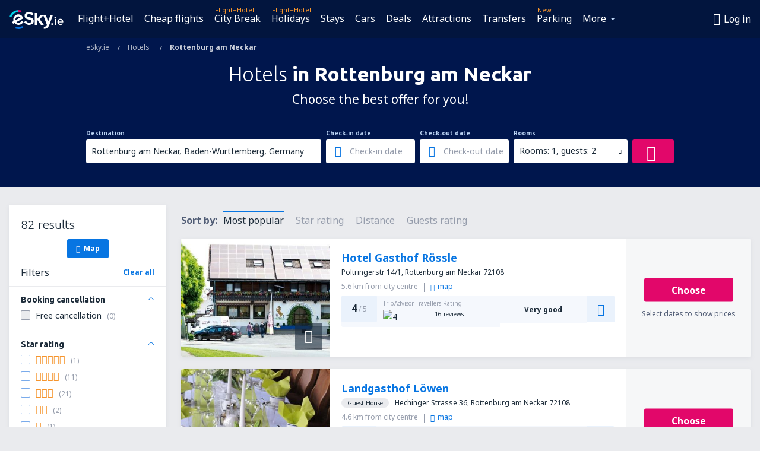

--- FILE ---
content_type: text/html; charset=UTF-8
request_url: https://www.esky.ie/hotels/ci/17304/hotels-rottenburg-am-neckar
body_size: 18320
content:

<!DOCTYPE html>
<!--[if IE]><![endif]-->
<!--[if IE 9 ]><html lang="en-IE" class="ie9"><![endif]-->
<!--[if (gt IE 9)|!(IE)]><!-->
	<html
	lang="en-IE"> <!--<![endif]-->
	<head>
				<link href="https://fonts.googleapis.com/css?family=Ubuntu:300,700|Noto+Sans:400,700|Source+Code+Pro:400,700&amp;subset=latin,cyrillic-ext,latin-ext&amp;display=swap" rel="preload" as="style">

					<meta charset="utf-8">

			<meta http-equiv="X-UA-Compatible" content="IE=Edge,chrome=1"/>
			<meta name="viewport" content="width=device-width, initial-scale=1.0, maximum-scale=1, user-scalable=no"/>
							    <title>Hotels Rottenburg am Neckar Germany - Hotels in Rottenburg am Neckar - Hotels booking - eSky.ie</title>
<meta name="description" content="Search hotels in Rottenburg am Neckar - Hotels Rottenburg am Neckar - Book your hotel now!">
<meta name="keywords" content="Hotels Rottenburg am Neckar, hotels in Rottenburg am Neckar, cheap hotels Rottenburg am Neckar, booking hotels Rottenburg am Neckar, search hotels Rottenburg am Neckar">

    <meta name="robots" content="all" />

    <link rel="canonical" href="https://www.esky.ie/hotels/ci/17304/hotels-rottenburg-am-neckar" />
<meta property="og:locale" content="en_IE" />
<meta property="og:site_name" content="eSky.ie - Flight tickets, City Breaks, Holidays" />

    <meta property="og:title" content="Hotels Rottenburg am Neckar Germany - Hotels in Rottenburg am Neckar - Hotels booking - eSky.ie" />

<meta property="og:type" content="website" />
    <meta property="og:image" content="https://static1.eskypartners.com/logos/partners/en_IE/logo_square.jpg" />
    <meta property="og:url" content="https://www.esky.ie/hotels/ci/17304/hotels-rottenburg-am-neckar" />

    <meta property="og:description" content="Search hotels in Rottenburg am Neckar - Hotels Rottenburg am Neckar - Book your hotel now!" />



						 <link rel="alternate" hreflang="bg" href="https://www.esky.bg/hoteli/ci/17304/hoteli-rottenburg-am-neckar" />
								 <link rel="alternate" hreflang="bg-BG" href="https://www.esky.bg/hoteli/ci/17304/hoteli-rottenburg-am-neckar" />
								 <link rel="alternate" hreflang="bs" href="https://www.esky.ba/hoteli/ci/17304/hoteli-rottenburg-am-neckar" />
								 <link rel="alternate" hreflang="bs-BA" href="https://www.esky.ba/hoteli/ci/17304/hoteli-rottenburg-am-neckar" />
								 <link rel="alternate" hreflang="cs" href="https://www.esky.cz/hotely/ci/17304/hotely-rottenburg-am-neckar" />
								 <link rel="alternate" hreflang="cs-CZ" href="https://www.esky.cz/hotely/ci/17304/hotely-rottenburg-am-neckar" />
								 <link rel="alternate" hreflang="da" href="https://www.eskytravel.dk/hoteller/ci/17304/hoteli-rottenburg-am-neckar" />
								 <link rel="alternate" hreflang="da-DK" href="https://www.eskytravel.dk/hoteller/ci/17304/hoteli-rottenburg-am-neckar" />
								 <link rel="alternate" hreflang="de" href="https://www.eskytravel.de/hotels/ci/17304/hotels-rottenburg-am-neckar" />
								 <link rel="alternate" hreflang="de-AT" href="https://www.esky.at/hotels/ci/17304/hotels-rottenburg-am-neckar" />
								 <link rel="alternate" hreflang="de-CH" href="https://www.eskytravel.ch/hotels/ci/17304/hotels-rottenburg-am-neckar" />
								 <link rel="alternate" hreflang="de-DE" href="https://www.eskytravel.de/hotels/ci/17304/hotels-rottenburg-am-neckar" />
								 <link rel="alternate" hreflang="el" href="https://www.esky.gr/xenodohia/ci/17304/xenodohia-rottenburg-am-neckar" />
								 <link rel="alternate" hreflang="el-GR" href="https://www.esky.gr/xenodohia/ci/17304/xenodohia-rottenburg-am-neckar" />
								 <link rel="alternate" hreflang="en" href="https://www.esky.com/hotels/ci/17304/hotels-rottenburg-am-neckar" />
								 <link rel="alternate" hreflang="en-142" href="https://www.esky.eu/hotels/ci/17304/hotels-rottenburg-am-neckar" />
								 <link rel="alternate" hreflang="en-150" href="https://www.esky.eu/hotels/ci/17304/hotels-rottenburg-am-neckar" />
								 <link rel="alternate" hreflang="en-EG" href="https://www.esky.com.eg/hotels/ci/17304/hotels-rottenburg-am-neckar" />
								 <link rel="alternate" hreflang="en-GB" href="https://www.esky.co.uk/hotels/ci/17304/hotels-rottenburg-am-neckar" />
								 <link rel="alternate" hreflang="en-HK" href="https://www.esky.com.hk/hotels/ci/17304/hotels-rottenburg-am-neckar" />
								 <link rel="alternate" hreflang="en-IE" href="https://www.esky.ie/hotels/ci/17304/hotels-rottenburg-am-neckar" />
								 <link rel="alternate" hreflang="en-KE" href="https://www.esky.co.ke/hotels/ci/17304/hotels-rottenburg-am-neckar" />
								 <link rel="alternate" hreflang="en-MY" href="https://www.esky.com.my/hotels/ci/17304/hotels-rottenburg-am-neckar" />
								 <link rel="alternate" hreflang="en-NG" href="https://www.esky.com.ng/hotels/ci/17304/hotels-rottenburg-am-neckar" />
								 <link rel="alternate" hreflang="en-NZ" href="https://www.eskytravel.co.nz/hotels/ci/17304/hotels-rottenburg-am-neckar" />
								 <link rel="alternate" hreflang="en-SG" href="https://www.esky.com.sg/hotels/ci/17304/hotels-rottenburg-am-neckar" />
								 <link rel="alternate" hreflang="en-US" href="https://www.esky.com/hotels/ci/17304/hotels-rottenburg-am-neckar" />
								 <link rel="alternate" hreflang="en-ZA" href="https://www.eskytravel.co.za/hotels/ci/17304/hotels-rottenburg-am-neckar" />
								 <link rel="alternate" hreflang="es" href="https://www.edestinos.com/hoteles/ci/17304/hoteles-rotemburgo-del-neckar" />
								 <link rel="alternate" hreflang="es-BO" href="https://www.edestinos.com.bo/hoteles/ci/17304/hoteles-rotemburgo-del-neckar" />
								 <link rel="alternate" hreflang="es-CL" href="https://www.edestinos.cl/hoteles/ci/17304/hoteles-rotemburgo-del-neckar" />
								 <link rel="alternate" hreflang="es-CO" href="https://www.edestinos.com.co/hoteles/ci/17304/hoteles-rotemburgo-del-neckar" />
								 <link rel="alternate" hreflang="es-CR" href="https://www.edestinos.cr/hoteles/ci/17304/hoteles-rotemburgo-del-neckar" />
								 <link rel="alternate" hreflang="es-DO" href="https://www.edestinos.com.do/hoteles/ci/17304/hoteles-rotemburgo-del-neckar" />
								 <link rel="alternate" hreflang="es-ES" href="https://www.esky.es/hoteles/ci/17304/hoteles-rotemburgo-del-neckar" />
								 <link rel="alternate" hreflang="es-GT" href="https://www.edestinos.com.gt/hoteles/ci/17304/hoteles-rotemburgo-del-neckar" />
								 <link rel="alternate" hreflang="es-HN" href="https://www.edestinos.com.hn/hoteles/ci/17304/hoteles-rotemburgo-del-neckar" />
								 <link rel="alternate" hreflang="es-MX" href="https://www.edestinos.com.mx/hoteles/ci/17304/hoteles-rotemburgo-del-neckar" />
								 <link rel="alternate" hreflang="es-NI" href="https://www.edestinos.com.ni/hoteles/ci/17304/hoteles-rotemburgo-del-neckar" />
								 <link rel="alternate" hreflang="es-PA" href="https://www.edestinos.com.pa/hoteles/ci/17304/hoteles-rotemburgo-del-neckar" />
								 <link rel="alternate" hreflang="es-PE" href="https://www.edestinos.com.pe/hoteles/ci/17304/hoteles-rotemburgo-del-neckar" />
								 <link rel="alternate" hreflang="es-PR" href="https://www.edestinos.com.pr/hoteles/ci/17304/hoteles-rotemburgo-del-neckar" />
								 <link rel="alternate" hreflang="es-PY" href="https://www.edestinos.com.py/hoteles/ci/17304/hoteles-rotemburgo-del-neckar" />
								 <link rel="alternate" hreflang="es-SV" href="https://www.edestinos.com.sv/hoteles/ci/17304/hoteles-rotemburgo-del-neckar" />
								 <link rel="alternate" hreflang="fi" href="https://www.esky.fi/hotellit/ci/17304/hoteli-rottenburg-am-neckar" />
								 <link rel="alternate" hreflang="fi-FI" href="https://www.esky.fi/hotellit/ci/17304/hoteli-rottenburg-am-neckar" />
								 <link rel="alternate" hreflang="fr" href="https://www.esky.fr/hotels/ci/17304/hotels-rottenburg-am-neckar" />
								 <link rel="alternate" hreflang="fr-FR" href="https://www.esky.fr/hotels/ci/17304/hotels-rottenburg-am-neckar" />
								 <link rel="alternate" hreflang="fr-MA" href="https://www.esky.co.ma/hotels/ci/17304/hotels-rottenburg-am-neckar" />
								 <link rel="alternate" hreflang="hr" href="https://www.esky.hr/hoteli/ci/17304/hoteli-rottenburg-am-neckar" />
								 <link rel="alternate" hreflang="hr-HR" href="https://www.esky.hr/hoteli/ci/17304/hoteli-rottenburg-am-neckar" />
								 <link rel="alternate" hreflang="hu" href="https://www.esky.hu/hotelek/ci/17304/hotelek-rottenburg-am-neckar" />
								 <link rel="alternate" hreflang="hu-HU" href="https://www.esky.hu/hotelek/ci/17304/hotelek-rottenburg-am-neckar" />
								 <link rel="alternate" hreflang="it" href="https://www.eskytravel.it/hotel/ci/17304/alberghi-rottenburg-am-neckar" />
								 <link rel="alternate" hreflang="it-IT" href="https://www.eskytravel.it/hotel/ci/17304/alberghi-rottenburg-am-neckar" />
								 <link rel="alternate" hreflang="nb" href="https://www.eskytravel.no/hoteller/ci/17304/hoteli-rottenburg-am-neckar" />
								 <link rel="alternate" hreflang="nb-NO" href="https://www.eskytravel.no/hoteller/ci/17304/hoteli-rottenburg-am-neckar" />
								 <link rel="alternate" hreflang="nl" href="https://www.esky.nl/hotels/ci/17304/hotels-rottenburg-am-neckar" />
								 <link rel="alternate" hreflang="nl-BE" href="https://www.eskytravel.be/hotels/ci/17304/hotels-rottenburg-am-neckar" />
								 <link rel="alternate" hreflang="nl-NL" href="https://www.esky.nl/hotels/ci/17304/hotels-rottenburg-am-neckar" />
								 <link rel="alternate" hreflang="pl" href="https://www.esky.pl/hotele/ci/17304/hotele-rottenburg-am-neckar" />
								 <link rel="alternate" hreflang="pl-PL" href="https://www.esky.pl/hotele/ci/17304/hotele-rottenburg-am-neckar" />
								 <link rel="alternate" hreflang="pt" href="https://www.esky.pt/hoteis/ci/17304/hoteis-rottenburg-am-neckar" />
								 <link rel="alternate" hreflang="pt-PT" href="https://www.esky.pt/hoteis/ci/17304/hoteis-rottenburg-am-neckar" />
								 <link rel="alternate" hreflang="ro" href="https://www.esky.ro/hoteluri/ci/17304/hoteluri-rottenburg-am-neckar" />
								 <link rel="alternate" hreflang="ro-MD" href="https://www.esky.md/hoteluri/ci/17304/hoteluri-rottenburg-am-neckar" />
								 <link rel="alternate" hreflang="ro-RO" href="https://www.esky.ro/hoteluri/ci/17304/hoteluri-rottenburg-am-neckar" />
								 <link rel="alternate" hreflang="sk" href="https://www.esky.sk/hotely/ci/17304/hotely-rottenburg-am-neckar" />
								 <link rel="alternate" hreflang="sk-SK" href="https://www.esky.sk/hotely/ci/17304/hotely-rottenburg-am-neckar" />
								 <link rel="alternate" hreflang="sr" href="https://www.esky.rs/hoteli/ci/17304/hoteli-rottenburg-am-neckar" />
								 <link rel="alternate" hreflang="sr-RS" href="https://www.esky.rs/hoteli/ci/17304/hoteli-rottenburg-am-neckar" />
								 <link rel="alternate" hreflang="sv" href="https://www.esky.se/hotell/ci/17304/hoteli-rottenburg-am-neckar" />
								 <link rel="alternate" hreflang="sv-SE" href="https://www.esky.se/hotell/ci/17304/hoteli-rottenburg-am-neckar" />
								 <link rel="alternate" hreflang="tr" href="https://www.esky.com.tr/otel/ci/17304/otel-rottenburg-am-neckar" />
								 <link rel="alternate" hreflang="tr-TR" href="https://www.esky.com.tr/otel/ci/17304/otel-rottenburg-am-neckar" />
								 <link rel="alternate" hreflang="x-default" href="https://www.esky.com/hotels/ci/17304/hotels-rottenburg-am-neckar" />
			
	<meta name="fragment" content="!" />


			
			<script>
LUX=(function(){var a=("undefined"!==typeof(LUX)&&"undefined"!==typeof(LUX.gaMarks)?LUX.gaMarks:[]);var d=("undefined"!==typeof(LUX)&&"undefined"!==typeof(LUX.gaMeasures)?LUX.gaMeasures:[]);var j="LUX_start";var k=window.performance;var l=("undefined"!==typeof(LUX)&&LUX.ns?LUX.ns:(Date.now?Date.now():+(new Date())));if(k&&k.timing&&k.timing.navigationStart){l=k.timing.navigationStart}function f(){if(k&&k.now){return k.now()}var o=Date.now?Date.now():+(new Date());return o-l}function b(n){if(k){if(k.mark){return k.mark(n)}else{if(k.webkitMark){return k.webkitMark(n)}}}a.push({name:n,entryType:"mark",startTime:f(),duration:0});return}function m(p,t,n){if("undefined"===typeof(t)&&h(j)){t=j}if(k){if(k.measure){if(t){if(n){return k.measure(p,t,n)}else{return k.measure(p,t)}}else{return k.measure(p)}}else{if(k.webkitMeasure){return k.webkitMeasure(p,t,n)}}}var r=0,o=f();if(t){var s=h(t);if(s){r=s.startTime}else{if(k&&k.timing&&k.timing[t]){r=k.timing[t]-k.timing.navigationStart}else{return}}}if(n){var q=h(n);if(q){o=q.startTime}else{if(k&&k.timing&&k.timing[n]){o=k.timing[n]-k.timing.navigationStart}else{return}}}d.push({name:p,entryType:"measure",startTime:r,duration:(o-r)});return}function h(n){return c(n,g())}function c(p,o){for(i=o.length-1;i>=0;i--){var n=o[i];if(p===n.name){return n}}return undefined}function g(){if(k){if(k.getEntriesByType){return k.getEntriesByType("mark")}else{if(k.webkitGetEntriesByType){return k.webkitGetEntriesByType("mark")}}}return a}return{mark:b,measure:m,gaMarks:a,gaMeasures:d}})();LUX.ns=(Date.now?Date.now():+(new Date()));LUX.ac=[];LUX.cmd=function(a){LUX.ac.push(a)};LUX.init=function(){LUX.cmd(["init"])};LUX.send=function(){LUX.cmd(["send"])};LUX.addData=function(a,b){LUX.cmd(["addData",a,b])};LUX_ae=[];window.addEventListener("error",function(a){LUX_ae.push(a)});LUX_al=[];if("function"===typeof(PerformanceObserver)&&"function"===typeof(PerformanceLongTaskTiming)){var LongTaskObserver=new PerformanceObserver(function(c){var b=c.getEntries();for(var a=0;a<b.length;a++){var d=b[a];LUX_al.push(d)}});try{LongTaskObserver.observe({type:["longtask"]})}catch(e){}};
LUX.label="esky_hotels_search_results_seo";
LUX.samplerate = (function (p, s) { try { return Math.max.apply(null, String(s).split(';').map(function (v, i) { return i === 0 ? ['*', v] : v.split(':'); }).map(function (a) { return [new RegExp('^' + a[0].replace(/\*/g, '.*').replace(/\+/g, '\\$&'), 'i'), parseInt(a[1], 10) ]; }).filter(function (a) { return a[0].test(p); }).map(function (a) { return a[1]; })) || void 0 } catch(e) { return; }; })(location.pathname, "20");
</script>
<script src="https://cdn.speedcurve.com/js/lux.js?id=4134562730" defer crossorigin="anonymous"></script>
			<script>
(function (w, d, s, l, i, g) {
	w[l] = w[l] || [];
	w[l].push({ 'gtm.start': new Date().getTime(), event: 'gtm.js' });
	var f = d.getElementsByTagName(s)[0],
		j = d.createElement(s),
		dl = l != 'dataLayer' ? '&l=' + l : '';
	j.async = true;
	(j.id = g), (j.src = 'https://etm.esky.ie/gtm.js?id=' + i + dl);
	f.parentNode.insertBefore(j, f);
})(window, document, 'script', 'dataLayer', 'GTM-NH83QL6', 'esky.gtm.global');
</script>
<script>
(function (w, d, s, p) {
	w._edls = w._edls || [];
	w._edls.push(['set', 'esky.page.label', 'hotels.search.results']);
	var f = d.getElementsByTagName(s)[0],
		j = d.createElement(s);
	j.async = true;
	j.id = 'esky-dls';
	j.dataset.prefix = p;
	j.dataset.schema = 'messages';
	j.src = p + '/dls.js';
	f.parentNode.insertBefore(j, f);
})(window, document, 'script', 'https://www.esky.com/data-layer');
</script>

			
	<script>
		dataLayer = [];

					dataLayer.push({"Destination":{"CityCode":"17304","CityName":"Rottenburg am Neckar","CountryCode":"DE","CountryName":"Germany"},"Filters":{"Object":"False","Stars":"False","TripAdvisorRating":"False"},"Travellers":{"PaxCount":2,"Adults":2,"Children":0},"QSF":{"RoomsCount":1,"StayLength":0},"Page":{"Category":"Hotels","Type":"Search hotels"},"Url":"https:\/\/www.esky.ie\/hotels\/ci\/17304\/hotels-rottenburg-am-neckar"});
		
		function setFirstTimeVisit(cookieName) {
			function formatDate(param) {
				return ('0' + param).slice(-2);
			}

			function getPresentDate() {
				var today = new Date();
				var date = today.getFullYear() +
					formatDate(today.getMonth() + 1) +
					formatDate(today.getDate()) +
					formatDate(today.getHours()) +
					formatDate(today.getMinutes());

				return date;
			}

			function setCookie() {
				document.cookie = cookieName + '=' + getPresentDate() + ';path=/;expires=' + new Date(+new Date() + 24 * 60 * 60 * 1000 * 365);
			}

			function getCookieValues() {
				return document.cookie.match(RegExp('(?:^|;\\s*)' + cookieName + '=([^;]*)'));
			}

			function isCookieSet() {
				var match = getCookieValues();
				return (match != null && match.length > 0);
			}

			if (!isCookieSet()) {
				setCookie();
			}

			dataLayer.push({
				'UserFirstVisitDate': getCookieValues()[1]
			})
		}

		setFirstTimeVisit('firstTimeVisit');
	</script>




			<script>
	var _eac = _eac || {};

	_eac.start = new Date();
	_eac.url = '/patalyst/v1.1';
	_eac.disabledActions = '[]';
	_eac.enabled = true;
	_eac.dimensions = [];
						_eac.dimensions.push([ 'TestAB', 'site not tested', 'String' ]);
								_eac.dimensions.push([ 'Partner', 'ESKYIE', 'String' ]);
			
	function extendObj (objA, objB) {
		for (var i in objB) {
			if (objB.hasOwnProperty(i)) {
				objA[i] = objB[i];
			}
		}
	}

	var ibeConfig = {};
	var dbrRoutes = {};
	var i18n = {};
	//JS logger
	var logger = {
		adapters: [
						{
				name: 'http',
				level: ['ERROR']
			}
		],
		url: '/_fe/log'
	};

		var routesAsync = "/res/gh-b2/common/js-routing/prod_en_ie.js";
	
	function i18nExtend(_i18n) {
		extendObj(i18n, _i18n)
	}
</script>

<link rel="shortcut icon" href="https://static1.eskypartners.com/favicons/esky.ico"/>
	<meta name="theme-color" content="#031639">
<link href="https://www.esky.ie/res/gh-b2/eui/css/default/templates/default.css" type="text/css" rel="stylesheet" />
	<link href="https://www.esky.ie/res/gh-b2/eui/css/default/pages/hotels/search-results.css" type="text/css" rel="stylesheet" />

<!--[if IE 9]>
<script src="/res/gh-b2/eui/js/vendor/es6-shim.min.js"></script>
<![endif]-->
<!--[if lt IE 9]>
<script src="/res/gh-b2/eui/js/vendor/html5shiv.min.js"></script>
<script src="/res/gh-b2/eui/js/vendor/es5-shim.min.js"></script>
<![endif]-->
<!--[if lt IE 8]>
<script src="/res/gh-b2/eui/js/vendor/json3.min.js"></script>
<![endif]-->

<script>
	if (!Object.assign || !window.Promise) {
		var shim = document.createElement('script');
		shim.setAttribute('src', '/res/gh-b2/eui/js/vendor/es6-shim.min.js');
		document.getElementsByTagName('head')[0].appendChild(shim);
	}
</script>

		
	    					
		
		
		<link href="https://fonts.googleapis.com/css?family=Ubuntu:300,700|Noto+Sans:400,700|Source+Code+Pro:400,700&amp;subset=latin,cyrillic-ext,latin-ext&amp;display=swap" rel="stylesheet" type="text/css">
																				<link href="https://www.esky.ie/res/gh-b2/eui/js/0.js" as="script" rel="preload">
											<link href="https://www.esky.ie/res/gh-b2/eui/js/2.js" as="script" rel="preload">
											<link href="https://www.esky.ie/res/gh-b2/eui/js/1.js" as="script" rel="preload">
											<link href="https://www.esky.ie/res/gh-b2/eui/js/3.js" as="script" rel="preload">
											<link href="https://www.esky.ie/res/gh-b2/eui/js/4.js" as="script" rel="preload">
											<link href="https://www.esky.ie/res/gh-b2/eui/js/5.js" as="script" rel="preload">
											<link href="https://www.esky.ie/res/gh-b2/eui/js/6.js" as="script" rel="preload">
											<link href="https://www.esky.ie/res/gh-b2/eui/js/7.js" as="script" rel="preload">
											<link href="https://www.esky.ie/res/gh-b2/eui/js/common.js" as="script" rel="preload">
											<link href="https://www.esky.ie/res/gh-b2/eui/js/router.js" as="script" rel="preload">
											<link href="https://www.esky.ie/res/gh-b2/eui/js/partners-locale/en_ie.js" as="script" rel="preload">
											<link href="https://www.esky.ie/res/gh-b2/eui/js/8.js" as="script" rel="preload">
											<link href="https://www.esky.ie/res/gh-b2/eui/js/9.js" as="script" rel="preload">
											<link href="https://www.esky.ie/res/gh-b2/eui/js/22.js" as="script" rel="preload">
											<link href="https://www.esky.ie/res/gh-b2/eui/js/hotels/search-results.js" as="script" rel="preload">
														
								<script src="https://www.esky.ie/res/gh-b2/eui/js/affiliates/cj.js" defer></script>
				</head>

	<body
		id="default_container"
		data-go-test-id=""
		data-go-test-version=""
		data-route="esky_hotels_search_results_seo"
		 data-action="searchResultsHotels" class="action-searchResultsHotels searchResultsHotels" 		 	>
										<!-- Google Tag Manager -->
	<noscript>
		<iframe src="//www.googletagmanager.com/ns.html?id=GTM-MKL3VDF" height="0" width="0" style="display:none;visibility:hidden"></iframe>
	</noscript>

	<script>
		(function(w,d,s,l,i){w[l]=w[l]||[];w[l].push({'gtm.start':
				new Date().getTime(),event:'gtm.js'});var f=d.getElementsByTagName(s)[0],
				j=d.createElement(s),dl=l!='dataLayer'?'&l='+l:'';j.async=true;j.src=
				'//www.googletagmanager.com/gtm.js?id='+i+dl;f.parentNode.insertBefore(j,f);
		})(window,document,'script','dataLayer','GTM-MKL3VDF');
	</script>

	<script type="text/javascript">
		window[window.addEventListener ? 'addEventListener' : 'attachEvent']('load', function () {
			dataLayer.push({
				'event': 'LoadingDone'
			});
		}, false);
	</script>
					
						
		
							
		
							
			
								
															
							
		
				
					
	<noscript class="no-js">
						
		
		
		
		
		
			<div class="msg-box  info">
		<i class="ico-msg icon-alert"></i>
		<div class="content">
							<h5 class="header">You can't see some of the content</h5>
										<p class="description">JavaScript (used for interactive content etc.) has been disabled in your browser. Unless you enable it, the site will not work properly or at all.</p>
						
							<div class="description">			<div class="btn-list">
				<strong>How to enable JavaScript:</strong>
				<ul>
											<li>
							<a href="https://support.google.com/chrome/answer/114662?hl=en" class="btn small function" rel="nofollow" target="_blank">Chrome</a>
						</li>
											<li>
							<a href="https://support.mozilla.org/en-US/kb/javascript-settings-for-interactive-web-pages" class="btn small function" rel="nofollow" target="_blank">Firefox</a>
						</li>
											<li>
							<a href="https://support.microsoft.com/en-us/gp/howtoscript" class="btn small function" rel="nofollow" target="_blank">Internet Explorer</a>
						</li>
											<li>
							<a href="https://support.apple.com/en-us/HT201265" class="btn small function" rel="nofollow" target="_blank">Safari</a>
						</li>
											<li>
							<a href="http://help.opera.com/Windows/12.10/en/javascript.html" class="btn small function" rel="nofollow" target="_blank">Opera</a>
						</li>
									</ul>
			</div>
		</div>
			
			
			
			
			
					</div>
	</div>

	
	</noscript>

		
									
				
		<header id="header-top" class="transparent">
			<div class="header-wrapper">
				<div class="logo-section">
											<a class="logo" href="https://www.esky.ie/" target="_top" >
							<span class="back-to-mainpage">&lt;&lt; start</span>
														<img class="logo-img" src="https://static1.eskypartners.com/logos/eskyiedbr30-white.svg"  alt="Hotels Rottenburg am Neckar Germany - Hotels in Rottenburg am Neckar - Hotels booking - eSky.ie - Flight tickets, City Breaks, Holidays"
					 data-static-img-url="https://static1.eskypartners.com/logos/eskyiedbr30-white.png"/>
					
						</a>
									</div>
									
		
		<nav class="main-nav">
			<ul class="site-menu menu mobile-menu">
																													<li class="tree-item main-tabs">

																									<a href="/flight+hotel/" title="Flight+Hotel" class="menu-link link-1 tx-link">Flight+Hotel</a>
															</li>
																				<li class="tree-item main-tabs">

																									<a href="/flights" title="Cheap flights" class="menu-link link-2 tx-link">Cheap flights</a>
															</li>
																				<li class="tree-item main-tabs with-badge">

																	<span class="item-badge">Flight+Hotel</span>
																									<a href="/flight+hotel/1-city-breaks" title="City Break" class="menu-link link-3 tx-link">City Break</a>
															</li>
																				<li class="tree-item main-tabs with-badge">

																	<span class="item-badge">Flight+Hotel</span>
																									<a href="/flight+hotel/2-holidays" title="Holidays" class="menu-link link-4 tx-link">Holidays</a>
															</li>
																				<li class="tree-item main-tabs">

																									<a href="/stays/" title="Stays" class="menu-link link-5 tx-link">Stays</a>
															</li>
																				<li class="tree-item main-tabs">

																									<a href="https://www.rentalcars.com/?affiliateCode=eskygroup&amp;adplat=hpHeader&amp;adcamp=IE" rel="nofollow" title="Cars" target="_blank" class="menu-link link-6 tx-link">Cars</a>
															</li>
																				<li class="tree-item main-tabs">

																									<a href="/deals" title="Deals" class="menu-link link-7 tx-link">Deals</a>
															</li>
																				<li class="tree-item main-tabs">

																									<a href="https://www.getyourguide.co.uk/?partner_id=6PH6GQ5&amp;cmp=IE" rel="nofollow" title="Attractions" target="_blank" class="menu-link link-8 tx-link">Attractions</a>
															</li>
																				<li class="tree-item main-tabs">

																									<a href="https://esky-ie.mozio.com/?campaign=website" rel="nofollow" target="_blank" rel="noreferrer noopener" title="Transfers" class="menu-link link-9 tx-link">Transfers</a>
															</li>
																				<li class="tree-item main-tabs with-badge">

																	<span class="item-badge">New</span>
																									<a href="https://eskybymozio.travelcar.com/en-IE/?utm_source=partner&amp;utm_medium=eskybymobio&amp;utm_campaign=park-en&amp;utm_content=website-home" rel="nofollow" target="_blank" title="Parking" class="menu-link link-10 tx-link">Parking</a>
															</li>
																																																							<li class="tree-item menu-more">

																									<a href="/insurance" title="Insurance" class="menu-link link-1 tx-link">Insurance</a>
															</li>
																				<li class="tree-item menu-more">

																									<a href="https://esky-ie.tickets-partners.com/" rel="nofollow" target="_blank" title="Sports Tickets" class="menu-link link-2 tx-link">Sports Tickets</a>
															</li>
																				<li class="tree-item menu-more">

																									<a href="https://www.ferryscanner.com/en/ferry?ref=esky" rel="nofollow" target="_blank" title="Ferries" class="menu-link link-3 tx-link">Ferries</a>
															</li>
																				<li class="tree-item menu-more">

																									<a href="https://go.esky.ie/visa" title="Visa" class="menu-link link-4 tx-link">Visa</a>
															</li>
																				<li class="tree-item menu-more">

																									<a href="https://app.esky.com/?utm_source=esky.ie&amp;utm_medium=menu" target="_blank" title="Mobile App" class="menu-link link-5 tx-link">Mobile App</a>
															</li>
																				<li class="tree-item menu-more">

																									<a href="/airlines" title="Airlines" class="menu-link link-6 tx-link">Airlines</a>
															</li>
																				<li class="tree-item menu-more">

																									<a href="/airports" title="Airports" class="menu-link link-7 tx-link">Airports</a>
															</li>
																				<li class="tree-item menu-more">

																									<a href="/reviews" title="Reviews" class="menu-link link-8 tx-link">Reviews</a>
															</li>
																				<li class="tree-item menu-more">

																									<a href="/travel-guide" title="Travel guide" class="menu-link link-9 tx-link">Travel guide</a>
															</li>
																				<li class="tree-item menu-more">

																									<a href="/radar" title="Flight radar" class="menu-link link-10 tx-link">Flight radar</a>
															</li>
																				<li class="tree-item menu-more">

																									<a href="/userzone/login" rel="nofollow" title="Booking management" class="menu-link link-11 tx-link">Booking management</a>
															</li>
															
									<li class="main-tabs more-tab tree-item main-menu-dropdown hide-medium">
						<a href="javascript:void(null)" class="menu-link more"
						   data-content-id="main-menu-more-box">More</a>
						<ul id="main-menu-more-box" class="dropdown-content"
						    data-dropdown-content-id="main-menu-more-box">
																																																	<li>
											<a href="/insurance" title="Insurance">Insurance</a>
										</li>
																			<li>
											<a href="https://esky-ie.tickets-partners.com/" rel="nofollow" target="_blank" title="Sports Tickets">Sports Tickets</a>
										</li>
																			<li>
											<a href="https://www.ferryscanner.com/en/ferry?ref=esky" rel="nofollow" target="_blank" title="Ferries">Ferries</a>
										</li>
																			<li>
											<a href="https://go.esky.ie/visa" title="Visa">Visa</a>
										</li>
																			<li>
											<a href="https://app.esky.com/?utm_source=esky.ie&amp;utm_medium=menu" target="_blank" title="Mobile App">Mobile App</a>
										</li>
																			<li>
											<a href="/airlines" title="Airlines">Airlines</a>
										</li>
																			<li>
											<a href="/airports" title="Airports">Airports</a>
										</li>
																			<li>
											<a href="/reviews" title="Reviews">Reviews</a>
										</li>
																			<li>
											<a href="/travel-guide" title="Travel guide">Travel guide</a>
										</li>
																			<li>
											<a href="/radar" title="Flight radar">Flight radar</a>
										</li>
																			<li>
											<a href="/userzone/login" rel="nofollow" title="Booking management">Booking management</a>
										</li>
																														</ul>
					</li>
							</ul>
		</nav>
	
				
				<div class="header-side-options">
					
											<div class="user-zone-header">
														
	

<div class="hidden">
	<div id="uz-login-box" class="uz-login-box">
		<img class="illustration" src="https://www.esky.ie/_fe/img/illustration-default-user_zone.svg?s=80x80">

		<h4 class="title">Hey, good to see you!</h4>

		<p class="description">Log in to book your next trip faster and have all your travel details in one place.</p>

		<ul class="uz-menu-wrapper">
							<li class="menu-item user-zone-google">
					<img class="menu-item-img" src="https://www.esky.ie/_fe/img/icon_google_multicolor.svg?s=20x20">
					<span class="menu-item-text">Continue with Google</span>
				</li>
				<li class="menu-item user-zone-facebook">
					<img class="menu-item-img" src="https://www.esky.ie/_fe/img/icon_facebook_multicolor.svg?s=20x20">
					<span class="menu-item-text">Continue with Facebook</span>
				</li>
						<li class="menu-item user-zone-email">
				<img class="menu-item-img" src="https://www.esky.ie/_fe/img/icon_mail.svg?s=20x20">
				<span class="menu-item-text">Continue with e-mail</span>
			</li>
		</ul>
	</div>
</div>
	
	
				
										</div>
					
												<div id="hamburger-wrapper" class="hamburger-wrapper">
		<div class="hamburger-inner-wrapper">
			<div class="hamburger">
				<span class="line line1"></span>
				<span class="line line2"></span>
				<span class="line line3"></span>
			</div>
			<span class="hamburger-title">Menu<i class="icon icon-eui_arrow_down hide-small"></i></span>
			<span class="hamburger-close"><i class="icon icon-eui_close"></i></span>
		</div>
	</div>
									</div>

							</div>
		</header>
	
<script type="text/javascript">
	i18nExtend({
    "message-dialog": {
        "Your_account_has_been_connected_with_facebook": "Your account has been connected to Facebook",
        "You_can_now_sign_in_via_facebook_or_normal_account": "Now you can log in by your Facebook profile {$1} and also with your e-mail address and password.",
        "Your_account_has_been_disconnected_from_facebook": "Your account has been disconnected with <br \/> profile on Facebook",
        "You_can_now_sign_in_only_with_email_and_password": "Now you can log to your account only with <br \/> email address and password.",
        "Account_with_email_from_current_facebook_profile_already_exists": "Currently logged in Facebook profile is connceted to existing account.",
        "Sign_in_to_other_facebook_profile_to_connect_it_with_this_account": "Log in to the other profile on Facebook to connect it with this account.",
        "You_have_already_account_connected_to_other_facebook_profile": "You already have an account connected to another Facebook profile",
        "Sign_in_to_other_facebook_profile_or_via_email": "Log in using another Facebook profile or via e-mail and password.",
        "Changes_have_been_saved": "Details have been saved",
        "We_have_sent_you_reset_password_link": "We have sent you a link to reset your password.",
        "Check_your_email_to_reset_password": "Please check your e-mail and follow the instructions.",
        "We_have_sent_you_activation_link": "An activation link has been sent to your e-mail",
        "Check_your_email_and_follow_instructions_to_activate_account": "Please check your inbox and follow the instructions to activate your account.",
        "Welcome_in_our_site": "Welcome to eSKY.ie",
        "We_wish_you_very_best_journeys": "We wish you many pleasant journeys!",
        "Traveler_added": "Passenger has been added",
        "Traveler_saved": "Passenger has been saved",
        "Traveler_removed": "Passenger has been removed",
        "Callcenter_callback_success_title": "The customer service request has been ordered",
        "Callcenter_callback_success_text": "You will be contacted by our consultant shortly",
        "Travel_group_message_success_title": "Your inquiry was sent",
        "Travel_group_message_error_title": "Your inquiry was not sent",
        "Travel_group_message_success_description": "Our consultant will contact you shortly, in order to arrange the journey.",
        "Travel_group_message_error_description": "Try to send message again",
        "No_deals_for_specified_date": "Unfortunately, the flight is no longer available",
        "No_deals_for_date_more_info": "This is popular route. Try to choose a flight on another date",
        "Provide_your_data": "Provide your data",
        "To_shorten_reservation_time": "to shorten reservation time in the future.",
        "Contact_form_success_header": "Message has been sent succesfully!",
        "Contact_form_success_description": "Thank you for contacting us. We will answer you as soon as possible.",
        "Contact_form_error_header": "Sorry, your message has not been sent.",
        "Contact_form_error_description": "Something went wrong . Try again in a moment.",
        "Resend_confirmation_success_header": "Confirmation has been resent",
        "Resend_confirmation_success_description": "Check your e-mail. If you don\u2019t see it, look in the spam folder.",
        "Resend_confirmation_error_header": "Confirmation has not been resent",
        "Resend_confirmation_error_description": "We\u2019re sorry, but we\u2019re unable to resent confirmation. Please, try again later.",
        "Resend_confirmation_info_406_header": "Confirmation hasn\u2019t been sent\n\n",
        "Resend_confirmation_info_406_description": "We\u2019re currently processing your booking and it may change its status shortly. Please wait a few minutes and try again.\n\n",
        "Resend_confirmation_info_409_header": "Your confirmation has been sent",
        "Resend_confirmation_info_409_description": "Please check your spam folder, if you didin\u2019t receive an e-mail from us.\n\n",
        "Try_to_send_again": "Try to send it again",
        "Or": "or",
        "Price_operator_info": "Operator rates apply",
        "Hotel_search_not_found_info": "Sorry, no results for your search",
        "Hotel_search_not_found_sub_info": "Make sure you typed correct names",
        "Hotel_search_error_info": "Sorry, no results for your search",
        "Hotel_search_error_sub_info": "Try to search different criteria",
        "Hotel_search_filters_not_found_head": "No results found for that filter criteria",
        "Hotel_search_filters_not_found_desc": "Change your filter criteria or clear all filters",
        "Hotel_search_filters_not_found_clear_all_filters": "Clear all filters"
    },
    "user-zone-header": {
        "Price_alerts": "Price alerts",
        "Search_history": "Search history",
        "Travelers": "Passengers",
        "Payer_data": "Payer details",
        "Settings": "Account settings",
        "Logout": "Log out",
        "Sign_in": "Log in",
        "or": "or",
        "sign_up": "register",
        "My_account": "My account",
        "My_bookings": "My bookings",
        "Co_travelers": "Travellers",
        "Payer_data_contact": "Payer details",
        "Account_settings": "Account settings",
        "Wallet": "{{parentSiteName}} Wallet"
    },
    "user-zone-login": {
        "Sign_in_facebook": "Log in with Facebook",
        "or": "or",
        "email": "E-mail",
        "password": "Password",
        "remember_me": "Remember me",
        "Sign_in": "Log in",
        "Dont_remember_password": "Forgot your password?",
        "Enter_email": "Enter e-mail",
        "Enter_valid_email": "Enter correct e-mail",
        "Enter_password": "Enter password",
        "Wrong_email_or_password": "The entered e-mail address or password is incorrect",
        "Dont_have_account": "Don't have an account yet?",
        "Register": "Register"
    },
    "reset-password-dialog": {
        "Did_you_forget_password": "Forgot your password?",
        "Type_your_email_which_you_login_to_account": "Enter e-mail address you use to log in your account.",
        "Email": "E-mail:",
        "I_want_set_new_password": "I want to change my password",
        "Enter_email": "Enter e-mail",
        "Enter_valid_email": "Enter correct e-mail",
        "Check_your_email_to_reset_password": "Please check your e-mail and follow the instructions.",
        "We_have_sent_you_reset_password_link": "We have sent you a link to reset your password.",
        "User_with_this_email_does_not_exist": "There is no account registered for this e-mail address.",
        "This_value_is_not_a_valid_email_address": "Incorrect e-mail address",
        "Back_to_login": "Back to login"
    },
    "facebook-connect-dialog": {
        "Connect_account_with_facebook": "Connect your account with Facebook",
        "Connect_your_account_with_currently_logged_facebook_profile": "Connect account on eSky.ie <b> {$1} <\/ b> with the currently logged Facebook profile to:",
        "You_can_easy_and_safe_connect_your_account_with_facebook": "You can connect your account with your Facebook profile in a fast and secure way to:",
        "easly_find_friends_traveling_in_the_same_direction": "easliy find friends going to the same destination",
        "It_looks_that_you_already_have_account": "It seems that you already have an account with us.",
        "share_promotions_and_reservations": "share promotions and bookings",
        "sign_in_with_one_click": "log in with one click",
        "You_decide_what_will_be_published": "Only you decide what should be published and when"
    },
    "user-zone-registration": {
        "Sign_in_facebook": "Log in with Facebook",
        "or": "or",
        "email": "E-mail",
        "password": "Password (minimum of 6 characters)",
        "repeat_password": "Re-enter password",
        "Regulations_acceptance": "I accept the <a href=\"{$1}\" class=\"show-regulations dialog-regulations-link\" data-dialog-title=\"Regulations\">Terms and Conditions<\/a>",
        "Register": "Register",
        "Enter_email": "Enter e-mail",
        "Enter_valid_email": "Enter correct e-mail",
        "Enter_password": "Enter password",
        "Password_to_short": "The password should consist of at least 6 characters",
        "Enter_password_again": "Re-enter password",
        "Passwords_are_different": "Paswords dont match",
        "Regulations_acceptance_needed": "You must accept the Terms and Conditions",
        "This_email_is_already_used": "This e-mail address is already in use"
    },
    "regulations-dialog": {
        "Regulations": "Terms & conditions",
        "Print": "Print",
        "Open_in_new_window": "Open in new window",
        "Policy_of_withdrawal": "Withdrawal Policy",
        "Booking_conditions": "Booking conditions",
        "Policy_scope": "Scope of insurance"
    }
});</script>

		
									
	<div class="hero with-breadcrumbs hero-under-menu hotel-search-hero"
		>

				<div class="hero-content">
						                        <div class="breadcrumbs" >
            <ol itemscope itemtype="http://schema.org/BreadcrumbList">                        <li itemprop="itemListElement" itemscope itemtype="http://schema.org/ListItem" data-qa-segment="eSky.ie">
                            <a itemprop="item" href="/" class="tx-link">
                                <span itemprop="name">eSky.ie</span>
                            </a>
                            <meta itemprop="position" content="1">
                        </li><li itemprop="itemListElement" itemscope itemtype="http://schema.org/ListItem"
                                data-qa-segment="Hotels" class="">
                                <a itemprop="item" href="/hotels" class="tx-link">
                                    <span itemprop="name">Hotels</span>
                                </a>
                                                                <meta itemprop="position" content="2">
                            </li>                            <li itemprop="itemListElement" itemscope itemtype="http://schema.org/ListItem" data-qa-segment="Rottenburg am Neckar">
                                <span itemprop="name">Rottenburg am Neckar</span>
                                                                <meta itemprop="position" content="3">
                            </li></ol>
        </div>
        					
			
	
	
	
	
	<div class="header-text hide-small" itemscope itemtype="http://schema.org/Product">
				<h1 class="h3 title" itemprop="name">
											Hotels <strong>in Rottenburg am Neckar</strong>					</h1>
		<p class="subtitle hide-medium">
							Choose the best offer for you!					</p>
	</div>

			<section class="qsf-container standalone search">
						
				
	
			<section class="qsf-summary">
			<strong class="destination">
				<span class="label hide-small">Destination:</span>
				<span class="value">Rottenburg am Neckar, Baden-Wurttemberg, Germany</span>,
			</strong>
							<span class="label-without-dates">Pick a date</span>
						<span class="guest-amount">
				<i class="icon-passenger_count"></i>
				2
			</span>
		</section>
	
	<form method="get" action="/hotels/search" class="hotels-qsf tx-form" novalidate="novalidate">
		<fieldset class="wrap destination">
			
        
                    		        <label for="code" class="required">
            Destination

                    </label>
						    <input type="text" id="destination" name="code" required="required" class="destination " placeholder="City" tabindex="1" value="Rottenburg am Neckar, Baden-Wurttemberg, Germany" />

		</fieldset>
		<fieldset class="wrap check-in-date">
			
        
                    		        <label for="checkInDate" class="required">
            Check-in date

                    </label>
						    <input type="text" id="checkInDate" name="checkInDate" required="required" class="date " placeholder="Check-in date" tabindex="2" />

		</fieldset>
		<fieldset class="wrap check-out-date">
			
        
                    		        <label for="checkOutDate" class="required">
            Check-out date

                    </label>
						    <input type="text" id="checkOutDate" name="checkOutDate" required="required" class="date " placeholder="Check-out date" tabindex="3" />

		</fieldset>

		<fieldset class="wrap guests">
			<label for="guests"><span>Rooms</span></label>
			<div id="guests" class="rooms-counter-trigger" tabindex="4"></div>
			<span class="arrow-down icon-arrow-hide-reveal-content"></span>
			<div class="rooms-counter-wrapper hidden"></div>
		</fieldset>

		<button type="submit" class="btn qsf-search hotels" tabindex="5">
			<span class="text"><i class="icon-loupe-search"></i>Search</span>
		</button>
	</form>

			</section>
				</div>
	</div>
	<div id="ad-hero-slot" class="ad-slot"></div>
		
		
			
		
					
			
	<div class="site-content container">
		<div class="search-results-wrapper">
			
	
	<div class="progress hidden search-results-rendering">

					<div class="animation">
				<div class="css-loader"></div>
			</div>
		
		<p class="h4">
							We are searching for the best stays					</p>
		<p class="text"></p>

		<div class="ads">
						</div>
		<div class="billboard"></div>
			</div>
				
	<div class="search-progress-bar hidden"></div>

			<div class="search-results-sidebar">
					
	<div class="hotel-search-filters hidden">
		<div class="filters-loader"></div>
		<div class="filters-header-wrapper"></div>
				
	
	
	<div class="hotel-small-map hide-medium search">
		<img class="map-canvas-img hidden" src="/res/gh-b2/eui/img/common/map.png" alt="" />

		
		<button class="btn function small show-full-map map-animation">
			<i class="icon icon-map-point2"></i>
			Map		</button>
	</div>
		<div class="filters-content-wrapper"></div>
	</div>
			</div>
			<div class="search-results-content">
					<div class="hotel-search-filters-tags hide-small hidden"></div>
					<div class="action-buttons-container hidden hide-large"></div>
					
	<div class="hotel-search-sorters hidden"></div>
				    	                        				    	
					
    
    <div class="hotel-search-results">
        <div class="search-results"></div>
    </div>
			</div>
		</div>
	</div>

		
							<footer class="simple">
		<div class="container">
								<ul class="social-proof hide-small">
		<li class="hide-medium">
			<i class="icon icon-cake-circle-2"></i>
			<p class="social-proof-info"><strong>21 years</strong> of experience</p>
		</li>
		<li class="hide-medium">
			<i class="icon icon-language"></i>
			<p class="social-proof-info"><strong>50</strong> countries</p>
		</li>
		<li>
			<i class="icon icon-happy_face"></i>
			<p class="social-proof-info"><strong>150 M</strong> customers</p>
		</li>
		
					<li>
				<i class="icon icon-facebook_hand"></i>
				<p class="social-proof-info"><strong>180 k</strong> users like us</p>
			</li>
		
		<li>
			<i class="icon icon-hotel_circle"></i>
			<p class="social-proof-info"><strong>1.3 M</strong> hotels</p>
		</li>
	</ul>
			
							<div class="copyright transaction">
						Copyright © eSky.ie. All rights reserved.
			</div>
					</div>
	</footer>


	
	
	
	<div class="seo-links hide-medium">
		<div class="container">
							<div class="last-searched">
					<p class="title-links">People who browsed this also looked for:</p>
					<ul class="list-links">
											<li class="seo-link">
				<a href="/hotels/ci/ams/hotels-amsterdam" class="tx-link"
				   title="Hotels Amsterdam" target="_top">Hotels Amsterdam</a>
			</li>
					<li class="seo-link">
				<a href="/hotels/ci/112382/hotels-skanevik" class="tx-link"
				   title="Hotels Skanevik" target="_top">Hotels Skanevik</a>
			</li>
					<li class="seo-link">
				<a href="/hotels/ci/47117/hotels-belsierre" class="tx-link"
				   title="Hotels Belsierre" target="_top">Hotels Belsierre</a>
			</li>
					<li class="seo-link">
				<a href="/hotels/ci/10573/hotels-ilz" class="tx-link"
				   title="Hotels Ilz" target="_top">Hotels Ilz</a>
			</li>
					<li class="seo-link last">
				<a href="/hotels/ci/37602/hotels-centreville" class="tx-link"
				   title="Hotels Centreville" target="_top">Hotels Centreville</a>
			</li>
			
					</ul>
				</div>
						<div class="popular-searches">
				<p class="title-links">Popular searches:</p>
				<ul class="list-links">
										<li class="seo-link">
				<a href="/hotels/ci/ktw/hotels-katowice" class="tx-link"
				   title="Hotels Katowice" target="_top">Hotels Katowice</a>
			</li>
					<li class="seo-link">
				<a href="/hotels/ci/lon/hotels-london" class="tx-link"
				   title="Hotels London" target="_top">Hotels London</a>
			</li>
					<li class="seo-link">
				<a href="/hotels/ci/13195/hotels-belmont-sur-lausanne" class="tx-link"
				   title="Hotels Belmont-sur-Lausanne" target="_top">Hotels Belmont-sur-Lausanne</a>
			</li>
					<li class="seo-link">
				<a href="/hotels/ci/62591/hotels-rickinghall" class="tx-link"
				   title="Hotels Rickinghall" target="_top">Hotels Rickinghall</a>
			</li>
					<li class="seo-link last">
				<a href="/hotels/ap/bjo/hotels-bermejo-airport" class="tx-link"
				   title="Hotels airport Bermejo Bermejo Airport" target="_top">Hotels airport Bermejo Bermejo Airport</a>
			</li>
			
				</ul>
			</div>
		</div>
	</div>
		
											<div id="fb-root"></div>

<script
		type="text/javascript"
		src="https://www.esky.ie/getjsconfig?source=esky_hotels_search_results_seo&amp;partnerCode=ESKYIE"
></script>

<script type='text/javascript'>
	i18nExtend({
    "outdated-browser-info": {
        "Your_browser_is_outdated": "Your browser is outdated",
        "New_browser_advantages_info": "Newer browsers save your time, keep you  safer, and let you do more online.",
        "Currently_you_are_using_old_ie": "Currently you're using old IE",
        "Update_your_browser": "Update your browser",
        "Try_different_modern_browser": "Try a different modern browser:"
    },
    "regulations-dialog": {
        "Regulations": "Terms & conditions",
        "Print": "Print",
        "Open_in_new_window": "Open in new window",
        "Policy_of_withdrawal": "Withdrawal Policy",
        "Booking_conditions": "Booking conditions",
        "Policy_scope": "Scope of insurance"
    },
    "splash-screen": {
        "Btn_store": "Download for free",
        "Kill_splash": "Go to website",
        "Text_promotion": "\u2713 Attractive flight deals<br> \u2713 Cheap flights search engine<br> \u2713 The largest availability of airlines and airports"
    },
    "smart-banner": {
        "App_name_android": "eSky",
        "App_name_ios": "eSky",
        "Description_android": "Search and book faster",
        "Description_ios": "Search and book faster",
        "Btn_install_short_android": "Download",
        "Btn_install_short_ios": "Download"
    },
    "breadcrumbs": {
        "Type_name": "Enter name"
    },
    "hotels-seo-header": {
        "Seo_Hotels_ci_headline": "Hotels <strong>{{destination}}<\/strong>",
        "Seo_Hotels_ci_headline_1": "Hotels <strong>{{destination}}<\/strong>",
        "Seo_Hotels_ci_headline_2": "Hostels <strong>{{destination}}<\/strong>",
        "Seo_Hotels_ci_headline_3": "Aparthotels <strong>{{destination}}<\/strong>",
        "Seo_Hotels_ci_headline_4": "Suites <strong>{{destination}}<\/strong>",
        "Seo_Hotels_ci_headline_5": "Guest houses <strong>{{destination}}<\/strong>",
        "Seo_Hotels_ci_headline_6": "Bed&breakfasts <strong>{{destination}}<\/strong>",
        "Seo_Hotels_ci_headline_7": "Inns\/Lodges <strong>{{destination}}<\/strong>",
        "Seo_Hotels_ci_headline_8": "Resorts <strong>{{destination}}<\/strong>",
        "Seo_Hotels_ci_headline_9": "Campsites <strong>{{destination}}<\/strong>",
        "Seo_Hotels_ci_headline_10": "Holiday parks <strong>{{destination}}<\/strong>",
        "Seo_Hotels_ci_headline_11": "Accommodation <strong>{{destination}}<\/strong>",
        "Seo_Hotels_ci_headline_12": "Villas <strong>{{destination}}<\/strong>",
        "Seo_Hotels_ci_headline_13": "Summer houses  <strong>{{destination}}<\/strong>",
        "Seo_Hotels_ci_headline_14": "Farm stays <strong>{{destination}}<\/strong>",
        "Seo_Hotels_ci_headline_15": "Homestays <strong>{{destination}}<\/strong>",
        "Seo_Hotels_ap_headline": "Hotels nearby airport <strong>{{destination}}<\/strong>",
        "Seo_Hotels_ap_headline_1": "Hotels nearby airport <strong>{{destination}}<\/strong>",
        "Seo_Hotels_ap_headline_2": "Hostels nearby airport <strong>{{destination}}<\/strong>",
        "Seo_Hotels_ap_headline_3": "Aparthotels nearby airport <strong>{{destination}}<\/strong>",
        "Seo_Hotels_ap_headline_4": "Suites nearby airport <strong>{{destination}}<\/strong>",
        "Seo_Hotels_ap_headline_5": "Guest houses nearby airport <strong>{{destination}}<\/strong>",
        "Seo_Hotels_ap_headline_6": "Bed&breakfasta nearby airport <strong>{{destination}}<\/strong>",
        "Seo_Hotels_ap_headline_7": "Inn\/Lodges nearby airport <strong>{{destination}}<\/strong>",
        "Seo_Hotels_ap_headline_8": "Resorts nearby airport <strong>{{destination}}<\/strong>",
        "Seo_Hotels_ap_headline_9": "Campsites nearby airport <strong>{{destination}}<\/strong>",
        "Seo_Hotels_ap_headline_10": "Holiday parks nearby airport <strong>{{destination}}<\/strong>",
        "Seo_Hotels_ap_headline_11": "Accommodation nearby airport <strong>{{destination}}<\/strong>",
        "Seo_Hotels_ap_headline_12": "Villas nearby airport <strong>{{destination}}<\/strong>",
        "Seo_Hotels_ap_headline_13": "Summer houses nearby airport <strong>{{destination}}<\/strong>",
        "Seo_Hotels_ap_headline_14": "Farm Stays nearby airport <strong>{{destination}}<\/strong>",
        "Seo_Hotels_ap_headline_15": "Homestays nearby airport <strong>{{destination}}<\/strong>"
    },
    "autocomplete": {
        "Departure_airport_choose": "Choose origin",
        "Arrival_airport_choose": "Please select an airport",
        "Departure_place": "Departure place",
        "Arrival_place": "Flying to",
        "Airport_name": "Airport",
        "Distance_from_center": "Dist. from center",
        "Map_submit": "Choose",
        "More_airports_near": "More airports nearby?",
        "More_airports_on_map": "All airports",
        "Airports_on_map": "Map of airport locations:",
        "Last_searched": "Your recent searches:",
        "Nearby_airports": "Nearest airports:",
        "Airlines": "Airlines",
        "National_airlines": "National airlines",
        "Most_popular": "Most popular:",
        "Check_airports_lower_price": "Check nearby airports to see more available flights:",
        "Cities": "Cities",
        "Airports": "Airports",
        "Geolocation_Item_title": "Use your location",
        "Geolocation_Item_description": "We will show you the airports closest to you.",
        "Geolocation_Error_header": "We are unable to locate you",
        "Geolocation_Error_description": "Check that you are sharing your location."
    },
    "datepicker": {
        "january": "January",
        "february": "February",
        "march": "March",
        "april": "April",
        "may": "May",
        "june": "June",
        "july": "July",
        "august": "August",
        "september": "September",
        "october": "October",
        "november": "November",
        "december": "December",
        "sunday": "Sunday",
        "monday": "Monday",
        "tuesday": "Tuesday",
        "wednesday": "Wednesday",
        "thursday": "Thursday",
        "friday": "Friday",
        "saturday": "Saturday",
        "sun": "Sun",
        "mon": "Mon",
        "tue": "Tue",
        "wed": "Wed",
        "thu": "Thu",
        "fri": "Fri",
        "sat": "Sat",
        "su": "Su",
        "mo": "Mo",
        "tu": "Tu",
        "we": "We",
        "th": "Th",
        "fr": "Fr",
        "sa": "Sa",
        "closeText": "Close",
        "prevText": "Previous",
        "nextText": "Next",
        "currentText": "Today",
        "weekHeader": "Wk",
        "reservation_info": "Booking a flight for tomorrow is only possible through credit card payment.",
        "payment_info": "Booking a flight for today is possible only by contacting our Call Centre.",
        "Departure_day": "Departure",
        "Return_day": "Return",
        "Booking_only_via_callcenter": "Book flight for today",
        "Same_departure_return_day": "Departure and return",
        "Insurance_start": "Start of insurance",
        "Insurance_end": "End of insurance"
    },
    "rooms-counter": {
        "Add_room": "Add room",
        "Adults_type": "Adults<span>Over 18 years old<\/span>",
        "Child_age_0": "0 years",
        "Child_age_1": "1 year",
        "Child_age_2": "2 years",
        "Child_age_3": "3 years",
        "Child_age_4": "4 years",
        "Child_age_5": "5 years",
        "Child_age_6": "6 years",
        "Child_age_7": "7 years",
        "Child_age_8": "8 years",
        "Child_age_9": "9 years",
        "Child_age_10": "10 years",
        "Child_age_11": "11 years",
        "Child_age_12": "12 years",
        "Child_age_13": "13 years",
        "Child_age_14": "14 years",
        "Child_age_15": "15 years",
        "Child_age_16": "16 years",
        "Child_age_17": "17 years",
        "Child_number": "Child {$number}",
        "Children_info": "Age of children on {$date}",
        "Children_type": "Children<span>Up to 18 years old<\/span>",
        "Guests": ", guests:",
        "Room_number": "Room {$number}",
        "Rooms": "Rooms:",
        "Fill_children_age": "Choose age of children",
        "Apply": "Ready",
        "Remove": "Remove"
    },
    "hotels-qsf": {
        "From": "Check-in date",
        "To": "Check-out date",
        "Check_in": "Check-in date",
        "Check_out": "Check-out date",
        "Rooms": "Rooms: {{count}}",
        "Guests": "Guests: {{count}}",
        "Rooms_label": "Rooms",
        "Fill_destination": "Enter city name",
        "Fill_check_in_date": "Fill check-in date",
        "Fill_check_out_date": "Fill check-out date",
        "Wrong_destination": "Error in the destination name",
        "Search_hotel": "Search",
        "Fill_with_valid_minimum_check_in_date": "Invalid check-in date",
        "Fill_with_valid_minimum_check_out_date": "Invalid check-out date",
        "Change": "CHANGE"
    },
    "hotel-distance-description": {
        "From": "from:",
        "From_airport": "from airport",
        "From_city_center": "from city centre",
        "From_destination_city_center": "from centre of {$1}"
    },
    "hotel-maps": {
        "Total_items_0": "results",
        "Total_items_1": "result",
        "Total_items_2": "results",
        "Total_items_3": "results",
        "Total_items_of_1": "result",
        "Total_items_of_2": "results",
        "Total_items_of_3": "results",
        "Of": "of",
        "Close": "close",
        "Show_full_map": "Show map",
        "Show_rooms": "Show rooms",
        "Search_on_map": "Search on map",
        "Show_map": "Map",
        "Loading": "Loading",
        "Reset": "Reset map\n",
        "Show_filters": "Filters",
        "Show_search_results": "List"
    },
    "message-dialog": {
        "Your_account_has_been_connected_with_facebook": "Your account has been connected to Facebook",
        "You_can_now_sign_in_via_facebook_or_normal_account": "Now you can log in by your Facebook profile {$1} and also with your e-mail address and password.",
        "Your_account_has_been_disconnected_from_facebook": "Your account has been disconnected with <br \/> profile on Facebook",
        "You_can_now_sign_in_only_with_email_and_password": "Now you can log to your account only with <br \/> email address and password.",
        "Account_with_email_from_current_facebook_profile_already_exists": "Currently logged in Facebook profile is connceted to existing account.",
        "Sign_in_to_other_facebook_profile_to_connect_it_with_this_account": "Log in to the other profile on Facebook to connect it with this account.",
        "You_have_already_account_connected_to_other_facebook_profile": "You already have an account connected to another Facebook profile",
        "Sign_in_to_other_facebook_profile_or_via_email": "Log in using another Facebook profile or via e-mail and password.",
        "Changes_have_been_saved": "Details have been saved",
        "We_have_sent_you_reset_password_link": "We have sent you a link to reset your password.",
        "Check_your_email_to_reset_password": "Please check your e-mail and follow the instructions.",
        "We_have_sent_you_activation_link": "An activation link has been sent to your e-mail",
        "Check_your_email_and_follow_instructions_to_activate_account": "Please check your inbox and follow the instructions to activate your account.",
        "Welcome_in_our_site": "Welcome to eSKY.ie",
        "We_wish_you_very_best_journeys": "We wish you many pleasant journeys!",
        "Traveler_added": "Passenger has been added",
        "Traveler_saved": "Passenger has been saved",
        "Traveler_removed": "Passenger has been removed",
        "Callcenter_callback_success_title": "The customer service request has been ordered",
        "Callcenter_callback_success_text": "You will be contacted by our consultant shortly",
        "Travel_group_message_success_title": "Your inquiry was sent",
        "Travel_group_message_error_title": "Your inquiry was not sent",
        "Travel_group_message_success_description": "Our consultant will contact you shortly, in order to arrange the journey.",
        "Travel_group_message_error_description": "Try to send message again",
        "No_deals_for_specified_date": "Unfortunately, the flight is no longer available",
        "No_deals_for_date_more_info": "This is popular route. Try to choose a flight on another date",
        "Provide_your_data": "Provide your data",
        "To_shorten_reservation_time": "to shorten reservation time in the future.",
        "Contact_form_success_header": "Message has been sent succesfully!",
        "Contact_form_success_description": "Thank you for contacting us. We will answer you as soon as possible.",
        "Contact_form_error_header": "Sorry, your message has not been sent.",
        "Contact_form_error_description": "Something went wrong . Try again in a moment.",
        "Resend_confirmation_success_header": "Confirmation has been resent",
        "Resend_confirmation_success_description": "Check your e-mail. If you don\u2019t see it, look in the spam folder.",
        "Resend_confirmation_error_header": "Confirmation has not been resent",
        "Resend_confirmation_error_description": "We\u2019re sorry, but we\u2019re unable to resent confirmation. Please, try again later.",
        "Resend_confirmation_info_406_header": "Confirmation hasn\u2019t been sent\n\n",
        "Resend_confirmation_info_406_description": "We\u2019re currently processing your booking and it may change its status shortly. Please wait a few minutes and try again.\n\n",
        "Resend_confirmation_info_409_header": "Your confirmation has been sent",
        "Resend_confirmation_info_409_description": "Please check your spam folder, if you didin\u2019t receive an e-mail from us.\n\n",
        "Try_to_send_again": "Try to send it again",
        "Or": "or",
        "Price_operator_info": "Operator rates apply",
        "Hotel_search_not_found_info": "Sorry, no results for your search",
        "Hotel_search_not_found_sub_info": "Make sure you typed correct names",
        "Hotel_search_error_info": "Sorry, no results for your search",
        "Hotel_search_error_sub_info": "Try to search different criteria",
        "Hotel_search_filters_not_found_head": "No results found for that filter criteria",
        "Hotel_search_filters_not_found_desc": "Change your filter criteria or clear all filters",
        "Hotel_search_filters_not_found_clear_all_filters": "Clear all filters"
    },
    "progress": {
        "header": "__{header}__",
        "subtitle": "__{subtitle}__",
        "Automatic_multiport_search_header": "We are searching for flights for all airports in selected cities ..."
    },
    "progress-bar": {
        "In_progress": "We are searching for the best flights",
        "Items_1": "flight on the indicated dates",
        "Items_2": "results",
        "Items_3": "results",
        "From": "of",
        "Search_hotels_in_progress": "We are searching for the best stays"
    },
    "hotel-search-filters": {
        "Filters_results_0": "results",
        "Filters_results_1": "result",
        "Filters_results_2": "results",
        "Filters_results_3": "results",
        "Filters_results_of_1": "result",
        "Filters_results_of_2": "results",
        "Filters_results_of_3": "results",
        "Filters_header": "Filters",
        "Filters_clear_all": "Clear all",
        "Filter_category": "Star rating",
        "Filter_rating": "Guests rating",
        "Filter_meals": "Board basis",
        "Filter_price": "Price per night",
        "Filter_facilities": "Amenities",
        "Filter_name": "Property name",
        "Filter_type": "Property type",
        "Filter_payment": "Payment type",
        "Filter_provider": "Providers",
        "Filter_cancellation": "Booking cancellation",
        "Filter_free_cancellation": "Free cancellation",
        "Rating_powered_by": "Travellers Rating",
        "Show_results": "View",
        "Of": "of",
        "Payment_description_1": "According to the available payment method. The possibility of invoicing.",
        "Payment_description_4": "The fee charged by the hotel in accordance with its policy.",
        "Filter_location": "Search nearby",
        "Filter_location_other": "more",
        "Filter_location_select_placeholder": "Enter name",
        "Show_filters": "Filters",
        "Clear": "Clear"
    },
    "hotel-search-sorters": {
        "Sort_by": "Sort by:",
        "Popularity": "Most popular",
        "Hotel_category": "Star rating",
        "Distance_from_center": "Distance",
        "Distance_from_airport": "Distance",
        "Distance": "Distance",
        "Guest_rating": "Guests rating",
        "Price": "Price",
        "Best_deals": "Discount",
        "Show_sorters": "Sort"
    },
    "room-facilities": {
        "Room_facility_breakfast": "Breakfast included",
        "Room_facility_all_inclusive": "All Inclusive included",
        "Room_facility_half_board": "Half board included",
        "Room_facility_full_board": "Full Board included"
    },
    "price-description": {
        "For": "for",
        "Price_for": "Price for",
        "Average_price": "Average price for",
        "Member_price": "<b>Your price<\/b> for",
        "Night_1": "night",
        "Night_2": "nights",
        "Night_3": "nights",
        "Person_1": "person",
        "Person_2": "persons",
        "Person_3": "persons",
        "Room": "1 room",
        "Room_1": "1 room"
    },
    "tripadvisor-rating": {
        "Trip_advisor_rating_1": "Poor",
        "Trip_advisor_rating_2": "Average",
        "Trip_advisor_rating_3": "Good",
        "Trip_advisor_rating_4": "Very good",
        "Trip_advisor_rating_5": "Excellent",
        "Tripadvisor_traveller_rating": "TripAdvisor Travellers Rating:",
        "Reviews": "reviews",
        "Show_reviews": "Check reviews about hotel"
    },
    "pagination": {
        "Next_Page": "Next",
        "Previous_Page": "Previous",
        "Show_More": "Show more",
        "Show_More_Rooms": "Show more rooms"
    },
    "free-rooms-info": {
        "Free_rooms_1": "Only 1 left!",
        "Free_rooms_2": "Only 2 left!",
        "Free_rooms_3": "Only 3 left!",
        "Free_rooms_4": "Only 4 left!",
        "Free_rooms_5": "Only 5 left!",
        "Free_rooms_6": "Only 6 left!",
        "Free_rooms_7": "Only 7 left!",
        "Free_rooms_8": "Only 8 left!",
        "Free_rooms_9": "Only 9 left!"
    },
    "hotel-gallery": {
        "Close": "close",
        "Photo": "Photo:",
        "Of": "of",
        "All_photos": "All photos ({{count}})",
        "Show_map": "Map",
        "Special_offer": "Special offer!",
        "Show_rooms": "Show rooms",
        "Member_pricing": "Member pricing",
        "Common_photos": "Preview photo. The actual look of the room may be different."
    },
    "tripadvisor-reviews": {
        "Recent_reviews": "Recent reviews",
        "Trip_advisor_rating_3": "Good",
        "Trip_advisor_rating_4": "Very good",
        "Trip_advisor_rating_5": "Excellent",
        "Tripadvisor_traveller_rating": "Tripadvisor traveller rating",
        "Helpful_votes": "Helpful votes",
        "Ago": " {{durationTime}} ago",
        "More": "more",
        "Less": "less",
        "Info_user_votes": "This review was helpful for {$votes} travellers",
        "See_all_reviews": "See more reviews",
        "Auto_translated": "(machine translation)",
        "Ranking_position": "#{{position}} out of {{outOfAll}} properties ({{location}})"
    },
    "hotel-details": {
        "Gallery": "Gallery",
        "Reviews": "Reviews"
    },
    "hotel-banner-details": {
        "Header": "Offer for you - hotel at a special price!",
        "Description": "It is true. Once you have purchased your air ticket you will have access to a special accommodation offer at much better prices!",
        "Advantages": "<ul>\n    <li><i class=\"icon-ok_outline\"><\/i>\n        <p>This special offer is for accommodation in the country you are visiting.<\/p>\n    <\/li>\n    <li><i class=\"icon-ok_outline\"><\/i>\n        <p>You will get access to the offers with special discount.<\/p>\n    <\/li>\n    <li><i class=\"icon-ok_outline\"><\/i>\n        <p>Special offer is connected with purchased flight ticket.<\/p>\n    <\/li>\n<\/ul>",
        "Header_member": "Get an extra hotel discount for registered users. It's free!",
        "Description_member": "Log in and check our extra discount! These prices aren't available for everyone. ",
        "Advantages_member": "<ul>\n    <li><i class=\"icon-ok_outline\"><\/i>\n        <p>Find offers marked as \"Member pricing\".<\/p>\n    <\/li>\n    <li><i class=\"icon-ok_outline\"><\/i>\n        <p>Choose the perfect one and enjoy your trip!<\/p>\n    <\/li>\n<li><i class=\"icon-ok_outline\"><\/i>\n<p>Don't have an account? Sign up in a few seconds. <\/p>\n<\/li>\n<\/ul>"
    },
    "hotel-search-results": {
        "Free_cancellation": "Free cancellation!",
        "Pay_less": "Pay less:",
        "Non_refundable_offer": "Non-refundable",
        "Book_now_pay_later": "Book now pay later",
        "Choose": "Choose",
        "Payment_at_hotel": "Pay at the hotel",
        "Payment_at_esky": "Pay now",
        "Unknown_payment": "Unknown payment",
        "Check_near_objects": "Check hotels near <b>{{cityName}}<\/b>",
        "Payment_at_esky_or_hotel": "Pay now or at the hotel",
        "You_save": "\u00a1Oferta especial!",
        "Saving_tooltip": "Special discount available only with booked flight ticket.",
        "Show_hotel_on_map": "map",
        "Select_dates": "Select dates to show prices",
        "Member_pricing": "Member pricing"
    }
});
						extendObj(ibeConfig, {
			// partner config
			partner: 'ESKYIE',
			locale: 'en_IE',
			language: 'en-IE',
			languageCode: 'en',
			country: 'ie',
			callCenterCallbackEnabled: '',
			hideContactForm: false,
			isCookieInfoEnabled: false,
			development: false,
			isWebsiteInfoShow: false,
			searchDomain: 'www.esky.ie',
			isWebview: false,
			showTranslationForDatepickerToday: false,

            mostPopularAirportCodes: ["DUB","ORK"],

			// ContactData
			contactData: {
				callCenterNumber: '+442038074612',
				callCenterNumberAlternative: '',
				callCenterTime: ''
			},

			// eskyservices
			eskyservices: 'autocomplete.eskyservices.pl',
			eskyservicesSsl: 'autocomplete.eskyservices.pl',
			autocompleteV5Url: 'autocomplete.eskyservices.pl',
			autocompleteBaseUrl: 'https://autocomplete2.eskyservices.pl/api/v1',
			flightsAutocompleteVersion: 'v1',
			hotelsAutocompleteVersion: 'v1',
			autocompleteDelay: '1',

			// momentJS
			formatDate: 'YYYY-MM-DD',
			flightOfferFormatDate: 'D MMM (ddd)',
			FormMinDate: '+0d',
			hotelsQsfMinDate: '+0d',

			//User zone
			enableUserZone : true,
			facebookId: '394663683924793',
			googleId: '342823845731-pgfhgkrpb92aeldeu3kd48ctj9thniqv.apps.googleusercontent.com',
			userZoneOneTap : {
				enabled: true,
				providerUri: 'https://accounts.google.com'
			},
			showPriceAlertsInUz: 'true',
			parentSiteName: 'eSky',
			legalCompany: 'eSky.pl S.A.',
			siteName: 'eSky.ie',
			countriesWithState: ['br'],
			countriesWithoutTax: ['br'],
			phoneNumbersData: {"default":{"minNumberLength":5,"maxNumberLength":13,"hasRegionCode":false},"BR":{"minNumberLength":8,"maxNumberLength":9,"hasRegionCode":true,"minRegionCodeLength":2,"maxRegionCodeLength":3}},

			rwdLowestBreakpoint: 640,
			rwdMediumBreakpoint: 1010,
			previousSearchesEnabled: true,

			//XStorage
			XStorage: {
				protocol: 'https',
				path: '/xstorage.html'
			},
			//Riskified
			riskified: {
				domain: 'www.esky.com_global',
				enabled: false
			},

			autoWizard: {
				flightsQSF: true,
				hotelsQSF: true
			},

			// cookies list to set on remote domain
			remoteCookiesList: ["esky_GCLID","esky_TC_referer","esky_TCSIS","esky_TCSI","MasterId","TradeDoubler","CookieConsent","esky_aff","agentIdCookie","RuntimeMode","cookie_acceptance","Meliuz","esky_ctags","esky_adsv","affiliate_id","ipressoHashContactIdentified","ipressoHashContactAnonymous","firstTimeVisit","disable_import_booking","cje"],
			sendRemoteCookies: true,

			hotelsSearchInNewTab: {
				isEnabled: false,
				isEnabledForOneWay: true,
				isEnabledForRoundTrip: true,
				useDepartureForOneWay: false,
				maxLengthOfDaysForOneWay: '1',
				maxLengthOfStayForRoundTrip: '14',
				maxAdults: '2'
			},

			isGeolocationEnabledInQsf: false,

			geolocationRadius: 5000,

			googleMapsApiKeyInteractive: 'AIzaSyAbKj9G0jJnGeUuAROreTxswU6KycdGchs',

			splashScreen: {
				i18nContext: 'splash-screen',
				hideTime: 604800000,
				urls: {
					backgroundImage: ''
				},
				colors: {
					background: '',
					buttonBackground: '',
					text: '',
					buttonText: ''
				}
			},

			smartBanner: {
				i18nContext: 'smart-banner'
			},

			runtimeMode: 'Live',
			useLegLocatorsInPricingLink: true,
			recaptchaSiteKey: '6Ld_QGcaAAAAALG11yv7RiZ9suas8z0z9vuA3tiM',
			recaptchaVerificationEnabled: true,
			packagesPopupDestinations: ["MLA","BARC","BCN","GRO","REU","ROM","CIA","FCO","BOLO","BLQ","FRL","LCA","PFO","PMI","HER","CHQ","KRET","AYT","CFU","TCI","TFS","TFN"],
			hotelPackagesPartner: 'ESKYIEPACKAGES',
			packagesRedirectorUrl: 'https://flightsapi.esky.com/gateway/v1/packages/getportfoliourl',
			eskyAdsvCookieLifetime: '90d',
			affiliatePartnerId: '',
			affiliatePartnerIdCookieLifetime: '44640',
			shouldTrackAffiliateOnWWW: false
		});

	
			try {
				extendObj(ibeConfig, {"googleMapsLibraries":["places"],"googleMapsApiKeyInteractive":"AIzaSyAbKj9G0jJnGeUuAROreTxswU6KycdGchs","googleMapsApiKeyStatic":"AIzaSyBJ3dwFw3ArTBNIylDcuftRk1WxHT6JfeY","googleMapsStaticBaseUri":"https:\/\/maps.eskyservices.pl\/maps\/api\/staticmap","hotelSearchResultsPerPage":25,"hotelsSearchResultsDisplayPricePerNight":false,"hotelSearchMapResultsLimit":50,"hotelSearchCriteria":{"destination":{"code":"17304","type":0,"name":"Rottenburg am Neckar","suggestion":"Rottenburg am Neckar, Baden-Wurttemberg, Germany","location":{"lat":"48.4769","lng":"8.93781"},"translations":{"closeToCityName":"Rottenburg am Neckar","inCityName":"in Rottenburg am Neckar"}},"checkInDate":"","checkOutDate":"","duration":0,"guestsCount":2,"roomsNumber":1,"rooms":[{"adults":2,"children":0,"childrenAges":[]}],"flightBookingId":"","hasFlightCrossSelling":false,"filters":[],"sorter":{"key":"popularity","direction":"desc"},"searchRadius":20000},"tomCatalystData":{"partnerCode":"ESKYIE"},"hasButtonBackToTop":true,"isMetaSearch":false,"hasMemberPricingAvailable":false});
			}
			catch (_error) {
			}
		
						extendObj(dbrRoutes, {
			mainPage: '/',
			sendEmail: '/send-email',
			checkInLoginScreen: '/online-check-in/getHash/hash',
			copyToClipoardFlashFileUrl: '/res/gh-b2/eui/static/swf/ZeroClipboard.swf',
						userZoneMyBookings: 'https://www.esky.ie/userzone/bookings',
			userZoneWallet: 'https://www.esky.ie/userzone/wallet',
			userZoneCoTravelers: 'https://www.esky.ie/userzone/co-travelers',
			userZonePayerData: 'https://www.esky.ie/userzone/user-data',
			userZonePriceAlerts: 'https://www.esky.ie/userzone/price-alerts',
			userZoneSettings: 'https://www.esky.ie/userzone/account-settings',
			userZoneLoginUser: 'https://www.esky.ie/userzone/login',
			userZoneLogoutUser: 'https://www.esky.ie/userzone/logout',
			contactPageCallback: '/about-us/contact/callback-request',
			regulationsModal: '/terms-and-conditions',
			walletRegulationModal: '/wallet-regulation',
			flightSearch: '/flights/select/',
						dealsHtmlApi: '/api/v1.0/deals.html',
			dealsJsonApi: '/api/v1.0/deals',
						dealsMultiFilter: '/deals/dis',
			charterDealsMultiFilter: '/charters/dis',
						multideal: '/deals/ap/departure/ap/arrival',
						dealsSpecifyAirportToCity: '/deals/ap/departure/ci/arrival',
			dealsSpecifyAirportToCountry: '/deals/ap/departure/co/arrival',
			dealsSpecifyAirportToAnywhere: '/deals/ap/departure/0/0',
						dealsSpecifyCityToAirport: '/deals/ci/departure/ap/arrival',
			dealsSpecifyCityToCity: '/deals/ci/departure/ci/arrival',
			dealsSpecifyCityToCountry: '/deals/ci/departure/co/arrival',
			dealsSpecifyCityToAnywhere: '/deals/ci/departure/0/0',
						dealsSpecifyCountryToAirport: '/deals/co/departure/ap/arrival',
			dealsSpecifyCountryToCity: '/deals/co/departure/ci/arrival',
			dealsSpecifyCountryToCountry: '/deals/co/departure/co/arrival',
			dealsSpecifyCountryToAnywhere: '/deals/co/departure/0/0',
						dealsSpecifyAnywhereToAirport: '/deals/0/0/ap/arrival',
			dealsSpecifyAnywhereToCity: '/deals/0/0/ci/arrival',
			dealsSpecifyAnywhereToCountry: '/deals/0/0/co/arrival',
			dealsSpecifyAnywhereToAnywhere: '/deals', 			charterDealsSpecifyAnywhereToAnywhere: '/charters', 			dealsCalendar: '/deals/0/slug',
			dealsMainpage: '/deals',
			imageFallback: '/img-fallback',
			aboutUsContactPageMessage: '/about-us/contact',
						subscribeUrl: 'https://www.esky.ie/newsletter-subscribe',
						priceAlertsRegister: '/price-alert',
						crsApiUrl: 'https://crs.eskyservices.pl/api/v1.6/reviews/',
			weatherApiUrl: 'https://weather.eskyservices.pl/',
			localizationData: '/localization-data',
			assetsImg: '/res/gh-b2/eui/img/',
			cookieContentURL: '/privacy-policy-show',
			apiUrl: 'https://www.esky.ie/eapi'
		});
	
			extendObj(dbrRoutes, {"hotelSearch":"\/hotels\/search-ajax","hotelLocations":"\/hotels\/locations","hotelDetails":"\/api\/v1.1\/hotels\/hotelCode\/details","hotelDataLayer":"\/hotels\/data-layer"});
		</script>

			<script src="https://www.esky.ie/res/gh-b2/eui/js/0.js" async></script>
			<script src="https://www.esky.ie/res/gh-b2/eui/js/2.js" async></script>
			<script src="https://www.esky.ie/res/gh-b2/eui/js/1.js" async></script>
			<script src="https://www.esky.ie/res/gh-b2/eui/js/3.js" async></script>
			<script src="https://www.esky.ie/res/gh-b2/eui/js/4.js" async></script>
			<script src="https://www.esky.ie/res/gh-b2/eui/js/5.js" async></script>
			<script src="https://www.esky.ie/res/gh-b2/eui/js/6.js" async></script>
			<script src="https://www.esky.ie/res/gh-b2/eui/js/7.js" async></script>
			<script src="https://www.esky.ie/res/gh-b2/eui/js/common.js" async></script>
			<script src="https://www.esky.ie/res/gh-b2/eui/js/router.js" async></script>
			<script src="https://www.esky.ie/res/gh-b2/eui/js/partners-locale/en_ie.js" async></script>
			<script src="https://www.esky.ie/res/gh-b2/eui/js/8.js" async></script>
			<script src="https://www.esky.ie/res/gh-b2/eui/js/9.js" async></script>
			<script src="https://www.esky.ie/res/gh-b2/eui/js/22.js" async></script>
			<script src="https://www.esky.ie/res/gh-b2/eui/js/hotels/search-results.js" async></script>
	
					<!--[if lt IE 9 ]>
															<link href="https://www.esky.ie/res/gh-b2/eui/js/vendor/outdated-browser-info/outdated-browser-info.min.css" type="text/css" rel="stylesheet" />
															<script src="https://www.esky.ie/res/gh-b2/eui/js/vendor/outdated-browser-info/outdated-browser-info.js"></script>
															<![endif]-->
		
					<script>
	window.addEventListener("pageshow", (event) => {
		if (
			(window.navigator.userAgent.indexOf('Safari') > -1 &&
				window.navigator.userAgent.indexOf('Chrome') === -1) &&
			event.persisted
		) {
			window.location.reload();
		}
	});
</script>

			<script>
    window.fbAsyncInit = function() {
        FB.init({
            appId: 394663683924793,
            xfbml: true,
            version: 'v5.0',
            status: true
        });
    };

    (function(d, s, id) {
        var js, fjs = d.getElementsByTagName(s)[0];
        if (d.getElementById(id)) return;
        js = d.createElement(s); js.id = id;
        js.src = "//connect.facebook.net/en_IE/sdk.js";
        fjs.parentNode.insertBefore(js, fjs);
    }(document, 'script', 'facebook-jssdk'));
</script>

										
						</body>
</html>


--- FILE ---
content_type: application/javascript
request_url: https://www.esky.ie/res/gh-b2/eui/js/hotels/search-results.js
body_size: 26944
content:
!function(e){function t(t){for(var n,a,o=t[0],l=t[1],c=t[2],d=0,p=[];d<o.length;d++)a=o[d],Object.prototype.hasOwnProperty.call(r,a)&&r[a]&&p.push(r[a][0]),r[a]=0;for(n in l)Object.prototype.hasOwnProperty.call(l,n)&&(e[n]=l[n]);for(h&&h(t);p.length;)p.shift()();return s.push.apply(s,c||[]),i()}function i(){for(var e,t=0;t<s.length;t++){for(var i=s[t],n=!0,o=1;o<i.length;o++){var l=i[o];0!==r[l]&&(n=!1)}n&&(s.splice(t--,1),e=a(a.s=i[0]))}return e}var n={},r={60:0},s=[];function a(t){if(n[t])return n[t].exports;var i=n[t]={i:t,l:!1,exports:{}};return e[t].call(i.exports,i,i.exports,a),i.l=!0,i.exports}a.m=e,a.c=n,a.d=function(e,t,i){a.o(e,t)||Object.defineProperty(e,t,{enumerable:!0,get:i})},a.r=function(e){"undefined"!=typeof Symbol&&Symbol.toStringTag&&Object.defineProperty(e,Symbol.toStringTag,{value:"Module"}),Object.defineProperty(e,"__esModule",{value:!0})},a.t=function(e,t){if(1&t&&(e=a(e)),8&t)return e;if(4&t&&"object"==typeof e&&e&&e.__esModule)return e;var i=Object.create(null);if(a.r(i),Object.defineProperty(i,"default",{enumerable:!0,value:e}),2&t&&"string"!=typeof e)for(var n in e)a.d(i,n,function(t){return e[t]}.bind(null,n));return i},a.n=function(e){var t=e&&e.__esModule?function(){return e.default}:function(){return e};return a.d(t,"a",t),t},a.o=function(e,t){return Object.prototype.hasOwnProperty.call(e,t)},a.p="/res/gh-b2/eui/js/";var o=window.dbr30webackJsonp=window.dbr30webackJsonp||[],l=o.push.bind(o);o.push=t,o=o.slice();for(var c=0;c<o.length;c++)t(o[c]);var h=l;s.push([756,0,2,1,3,4,5,6,8,7,9,22]),i()}({101:function(e,t,i){"use strict";i.r(t),i.d(t,"StoragesManager",(function(){return l})),i.d(t,"StoragesManagerClass",(function(){return o})),i.d(t,"propagateOnStorages",(function(){return c}));var n="localhost"!==window.location.hostname?window.location.hostname.replace(/^(?:(?:www2?\.)?(?:secure\.)?)?(.*)$/,".$1"):"localhost";var r={get:function(e){return localStorage.getItem(e)},save:function(e,t){localStorage.setItem(e,t)},enabled:function(){try{return!!window.localStorage}catch(e){return!1}}},s={get:function(e){return sessionStorage.getItem(e)},save:function(e,t){sessionStorage.setItem(e,t)},enabled:function(){try{return!!window.sessionStorage}catch(e){return!1}}},a={get:function(e){var t,i=(t=e,("; "+document.cookie).split("; "+t+"=").pop().split(";").shift());return i.length>0?i:null},save:function(e,t){!function(e,t,i,n){var r=new Date;r.setTime(r.getTime()+864e5*i),document.cookie=e+"="+t+";expires="+r.toUTCString()+";path=/"+function(e){return e?";domain="+e:""}(n)+";secure"}(e,t,3650,n)},enabled:function(){return!0}},o=function(){function e(e){this.configuredDrivers=e}return e.prototype.propagateOnStorages=function(e){var t=this.getNotEmptyStoregeDrivers(e);0!==t.length?t.length===this.getEnabledStorageDrivers().length&&this.isSavedUniqueValueInDrivers(e)||this.balanceDriversValues(e):console.warn("Warning! You are trying to propagate not existing key")},e.prototype.saveToStorages=function(e,t,i){void 0===i&&(i=!1),this.isNotSavedInAnyDriver(e)||i?this.saveToAllStorages(e,t):(console.warn("Warning! You are trying to save value to existing key, use updateStorages method instead."),this.propagateOnStorages(e))},e.prototype.updateStorages=function(e,t,i){void 0===i&&(i=!1),!this.isNotSavedInAnyDriver(e)||i?this.saveToAllStorages(e,t):console.warn("Warning! Specified Key is not found")},e.prototype.loadValueFromStorages=function(e){return this.isNotSavedInAnyDriver(e)?null:(this.propagateOnStorages(e),this.getValuesListFromStorages(e)[0])},e.prototype.isNotSavedInAnyDriver=function(e){return 0===this.getValuesListFromStorages(e).length},e.prototype.saveToAllStorages=function(e,t){this.getEnabledStorageDrivers().forEach((function(i){return i.save(e,t)}))},e.prototype.getEnabledStorageDrivers=function(){return this.configuredDrivers.filter((function(e){return e.enabled()}))},e.prototype.getNotEmptyStoregeDrivers=function(e){return this.getEnabledStorageDrivers().filter((function(t){return null!==t.get(e)}))},e.prototype.getValuesListFromStorages=function(e){return this.getNotEmptyStoregeDrivers(e).map((function(t){return t.get(e)}))},e.prototype.isSavedUniqueValueInDrivers=function(e){return 1===new Set(this.getValuesListFromStorages(e)).size},e.prototype.balanceDriversValues=function(e){var t=this.getNotEmptyStoregeDrivers(e)[0],i=t.get(e);this.getEnabledStorageDrivers().filter((function(e){return e!==t})).forEach((function(t){return t.save(e,i)}))},e}(),l=new o([r,s,a]);function c(e){l.propagateOnStorages(e)}},139:function(e,t,i){"use strict";i.d(t,"a",(function(){return l}));var n=i(0),r=i(93),s=i(5),a=i(6),o=i(221),l=function(){function e(){var e=this;this.state={hasUnlockedBanners:!1},this.$banner=n(".member-pricing-banner"),this.$signIn=this.$banner.find(".sign-in"),this.sdk=new r({partnerCode:a.config.partner,eApiUrl:a.routes.apiUrl,deviceType:a.config.deviceType}),this.bindSDKEvents(),this.sdk.getUserData().then((function(t){t||e.renderBanner()})).fail((function(){e.renderBanner()}))}return e.prototype.renderUnlockedBanners=function(e){var t=this;this.state.hasUnlockedBanners||this.sdk.getUserData().then((function(){e.forEach(t.renderUnlockedBanner.bind(t)),t.state.hasUnlockedBanners=!0}))},e.prototype.renderBanner=function(){var e=this;this.$banner.removeClass("hidden").find(".close").one("click",(function(){e.$banner.addClass("hidden")})),this.$signIn.one("click",(function(e){window.MouseStats_Commands&&(e.preventDefault(),window.MouseStats_Commands.push(["tag","H_MemberPrice"]))})),this.$signIn.on("click",(function(t){t.preventDefault(),e.showSDKLoginBox()}))},e.prototype.renderUnlockedBanner=function(e){o({config:e},(function(t,i){if(t)return s.error("MemberPricingComponent template error: "+t.message);var r=n(i).insertBefore(e.before);e.closable&&r.find(".close").one("click",(function(){r.addClass("hidden")}))}))},e.prototype.bindSDKEvents=function(){var e=this;this.sdk.on("USER_LOGIN_SUCCESS",(function(){window.location.reload()})),this.sdk.on("USER_LOGOUT_SUCCESS",(function(){window.open(e.getUrlWithoutSpecialFilter(window.location).toString(),"_self")}))},e.prototype.getUrlWithoutSpecialFilter=function(e){var t=new URLSearchParams(e.search);return t.delete("filter[special]"),new URL([e.protocol,"//",e.host,e.pathname,"?",t.toString()].join(""))},e.prototype.showSDKLoginBox=function(){n("#uz-login-box").dialog("open")},e}()},200:function(e,t,i){var n,r;n=[i(305),i(306)],void 0===(r=function(e,t){"use strict";return{ProgressScreen:e,ProgressBar:t}}.apply(t,n))||(e.exports=r)},221:function(e,t,i){var n=function(e){var t="";return t+='<div class="member-pricing-unlocked-banner '+e.config.type+'"><span class="text">'+this.t("member-pricing.Unlocked")+'</span><span class="text">'+this.t("member-pricing.Logged")+"</span>",e.config.closable&&(t+='<i class="close icon-cross2"></i>'),t+="</div>"};n.includes=[],e.exports=new(i(10))(n,"member-pricing.component")},264:function(e,t,i){"use strict";var n=i(16),r=i(782);n.Observable.prototype.debounceTime=r.debounceTime},265:function(e,t,i){"use strict";var n=i(783),r=i(785);t.async=new r.AsyncScheduler(n.AsyncAction)},266:function(e,t,i){"use strict";var n=i(16),r=i(788);n.Observable.prototype.takeUntil=r.takeUntil},267:function(e,t,i){"use strict";var n=i(16),r=i(231);n.Observable.prototype.map=r.map},300:function(e,t,i){"use strict";(function(e){i.d(t,"a",(function(){return c}));var n=i(8),r=i(50),s=i(5),a=i(12),o=i(29),l=i(774),c=function(t){function i(e,i,n){var r=t.call(this)||this;return r.$mapHolder=e,r.hotelSearchCriteria=i,r.displayPricePerNight=n.displayPricePerNight,r.isMobileDevice=n.isMobileDevice,r}return n.b(i,t),i.prototype.shouldBeRendered=function(e){return!!e.selectedHotelOffer},i.prototype.render=function(e){var t=this;this.shouldBeRendered(e)&&(this.selectedHotelOfferIndex=e.selectedHotelOfferIndex,l({distanceExtension:r.a,hotelOffer:e.selectedHotelOffer,hotelSearchCriteria:this.hotelSearchCriteria,isMobileDevice:this.isMobileDevice,pricesExtension:{description:r.b.getDescription(this.hotelSearchCriteria,this.displayPricePerNight),prices:r.b.getPrices(this.displayPricePerNight)},selectedPoiName:this.getSelectedPoiName(e.selectedPoi)},(function(e,i){if(e)return s.error("HotelSearchMapDetails template error "+e.message);t.$mapHolder.find("#map-sidebar").html(i),t.$container=t.$mapHolder.find(".hotel-map-details"),t.bindEvents()})))},i.prototype.hide=function(){this.$container&&(this.$container.addClass("hidden"),this.hideLoader())},i.prototype.showLoader=function(){var t=this.$mapHolder.find("#map-sidebar"),i=t.find(".loader");i.length||(i=e('<div class="loader"></div>').appendTo(t)),(this.loader=new o({hook:i,place:"html"})).showLoader()},i.prototype.hideLoader=function(){this.loader&&this.loader.hideLoader()},i.prototype.getSelectedPoiName=function(e){return e?e.name:null},i.prototype.bindEvents=function(){var t=this;this.$container&&(this.$container.find(".close-details").on("click",(function(e){e.preventDefault(),t.emit("hide",!0),t.hide()})),this.$container.find(".hotel-link, .photo-link, .name-link").on("click",(function(){t.emit("hotel-selected",t.selectedHotelOfferIndex,"map")})),this.$container.find(".hotel-photo img").one("error",(function(t){e(t.currentTarget).next(".hotel-no-photo").removeClass("hidden").end().remove()})))},i}(a)}).call(this,i(0))},305:function(e,t,i){var n,r,s;!function(a){"use strict";r=[i(0),i(9),i(12),i(6)],void 0===(s="function"==typeof(n=function(e,t,i,n){var r={holder:"",waitSeconds:5,bannersIds:[],bannerHolderSelector:".billboard",templateSelector:".container > .progress",forceWaitTime:!1,showSubtitle:!0,headerTranslationLabel:t.translate("progress.header"),subtitleTranslationLabel:t.translate("progress.subtitle"),loaderType:"default",displayInDialog:!1,additionalContent:"",forceRWD:!1,requestStartTime:0},s={initial:{duration:9e4,left:90},slowed:{duration:18e4,left:100},finished:{duration:500,left:100}},a={url:"",type:"GET",dataType:"json"};function o(t){this.config=e.extend({},r,t),this.observer=new i,this.$html=e(),this.isShowingBanners=!1,this.isVisible=!1;var n=this;this.on("fail",(function(){void 0!==n.config.errorRedirectUrl&&(window.location.href=n.config.errorRedirectUrl)}))}return o.prototype={constructor:o,request:function(t){var i=e.extend({},a,t),n=e.ajax(i);this.useRequest(n)},start:function(){this.initializeTemplate(),this.config.displayInDialog&&this.config.holder.dialog({closable:["NONE"],forceRWD:this.config.forceRWD}).dialog("open"),this.requestStartTime=Date.now(),this.isVisible=!0},done:function(e){var t=this;if(!1!==this.isVisible)if(this.isVisible=!1,"plane"===this.config.loaderType){var i=this.$html.find(".plane"),n=(100-s.finished.left)*i.width()/100;i.stop().animate({left:"-"+n+"px"},s.finished.duration,"easeOutQuint",(function(){t.fireDoneAfterWait(e)}))}else this.fireDoneAfterWait(e)},useRequest:function(e){var t=this;this.start(),e.done((function(e){t.done(e)})).fail((function(e){t.emit("fail",e)}))},updateConfig:function(t){return e.extend(!0,this.config,t),this},refreshTexts:function(){return this.$html.find("h1").html(this.config.headerTranslationLabel),this.$html.find(".text").html(this.config.subtitleTranslationLabel),this},prepareTemplate:function(){this.refreshTexts(),n.config.isMobile&&this.$html.find(".css-loader").addClass("medium")},initializeTemplate:function(){this.$html=e(this.config.templateSelector).clone(),this.$html.removeClass("hidden"),this.prepareTemplate();var t=e(this.config.holder),i=this.$html.find(".plane"),n=this.$html.find(this.config.bannerHolderSelector);if(t.length>0){t.html(""),t.append(this.$html);for(var r=0;r<this.config.bannersIds.length;r++){var a=this.config.bannersIds[r];void 0!==OA_output[a]&&OA_output[a].length>0&&(n.append(OA_output[a]),this.isShowingBanners=!0)}if(this.isShowingBanners||n.remove(),"plane"===this.config.loaderType){var o=(100-s.initial.left)*i.width()/100;i.animate({left:"-"+o+"px"},s.initial.duration,"linear",(function(){e(this).stop().animate({left:o+"px"},s.slowed.duration,"linear")}))}}return this},fireDoneAfterWait:function(t){var i=this,n=0,r=e(this.config.templateSelector).find("img").length;if(this.config.forceWaitTime||this.isShowingBanners||r){var s=Date.now()-this.requestStartTime;n=(n=1e3*this.config.waitSeconds-s)<0?0:n}setTimeout((function(){i.requestStartTime=0,i.emit("done",t)}),n)},on:function(){this.observer.on.apply(this,arguments)},emit:function(){this.observer.emit.apply(this,arguments)}},o})?n.apply(t,r):n)||(e.exports=s)}()},306:function(e,t,i){var n,r,s;!function(a){"use strict";r=[i(0),i(5),i(9),i(12),i(307)],void 0===(s="function"==typeof(n=function(e,t,i,n,r){var s={holder:"",duration:1e4},a={inProgress:i.translate("progress-bar.In_progress")},o=new n;function l(t,i){var n=this;this.options=e.extend({},s,t),this.translations=e.extend({},a,i),this.$holder=e(this.options.holder),this.fetch({state:"animate",translations:this.translations}),this.on("start",(function(){n.start()})),this.on("finish",(function(e){n.finish(e)}))}return l.prototype={constructor:l,emit:o.emit,on:o.on,fetch:function(e){var i=this;r(e,(function(e,n){e&&t.error("Progress bar template fetch",e),i.$holder.html(n),i.$bar=i.$holder.find(".bar")}))},start:function(){var e=this;this.$holder.removeClass("hidden"),e.$bar.stop().css({width:"0%"}).animate({width:"80%"},e.options.duration,"linear",(function(){e.$bar.animate({width:"100%"},e.options.duration,"linear")}))},finish:function(e){var t=this;t.$bar.stop().animate({width:"100%"},500,"linear",(function(){t.hide(),e&&e()}))},hide:function(){this.$holder.addClass("hidden")}},l})?n.apply(t,r):n)||(e.exports=s)}()},307:function(e,t,i){var n=function(e){var t="";return t+='<div class="progress-bar"> ',"animate"==e.state&&(t+='<p class="h4">'+e.translations.inProgress+'<span class="dotted-animation"></span></p> <div class="bar"></div> '),t+="</div>"};n.includes=[],e.exports=new(i(10))(n,"progress-bar")},73:function(e,t,i){var n,r,s;!function(a){"use strict";r=[i(0),i(94),i(95)],void 0===(s="function"==typeof(n=function(e,t,i){var n={init:function(){var e=this;return this.each((function(){var n;i.exist(this)?e.initData.forceRecreation&&(i.remove(this),n=new t(this,e.initData),i.add({trigger:this,tabs:n})):(n=new t(this,e.initData),i.add({trigger:this,tabs:n}))}))}};e.fn.tabs=function(t){return n[t]?n[t].apply(this,Array.prototype.slice.call(arguments,1)):"object"!=typeof t&&t?void e.error("Method "+t+" does not exist on jQuery.tabs"):(this.initData=t,n.init.apply(this))}})?n.apply(t,r):n)||(e.exports=s)}()},756:function(e,t,i){e.exports=i(879)},757:function(e,t,i){var n=function(e){var t=this,i="";return t.e(e.hotelOffers,(function(n,r){if(r.index===e.indexOfFirstNotInRequestedCity&&e.hotelSearchCriteria.isCity()&&(i+='<div class="not-in-requested-city-section"><p class="text">'+t.t("hotel-search-results.Check_near_objects",{cityName:e.hotelSearchCriteria.destination.translations.closeToCityName})+"</p></div>"),i+='<div class="hotel-offer-wrapper"><div class="hotel-offer" data-hotel-index="'+r.index+'" '+e.seoRichSnippets.hotel+'><div class="hotel-details-wrapper"><div class="hotel-photo" data-tab-id="gallery">',n.hasPhotos()&&(i+="<img "+e.seoRichSnippets.image+' class="image" src="'+e.getHotelPhoto(n.photos)+'" data-click-type="photo">'),i+='<div class="hotel-no-photo ',n.hasPhotos()&&(i+="hidden"),i+='"><i class="icon icon-no_photo"></i></div>',n.isHotelType()||(i+='<span class="property-type">'+n.type.description+"</span>"),i+='<div class="hotel-gallery-info"><i class="icon icon-gallery"></i></div></div><div class="hotel-details"><ul><li class="hotel-name" '+e.seoRichSnippets.name+'><a class="name-link" ',e.isMobileDevice||(i+='target="_blank"'),i+=' href="'+n.url+'" data-click-type="name"><span class="name">'+n.name+'</span></a><span class="hotel-category" '+e.seoRichSnippets.starRating.aggregate+">",t.e(n.getCategoryArray(),(function(e,t){i+='<i class="star-icon icon-star-full"></i>'})),i+=e.seoRichSnippets.starRating.value(n.getCategory())+'</span></li><li class="hotel-address hide-small" '+e.seoRichSnippets.address.aggregate+">",n.isHotelType()||(i+='<span class="property-type">'+n.type.description+"</span>"),i+='<span class="address">'+n.address+'</span><span class="hidden" '+e.seoRichSnippets.address.city+">"+n.city+'</span></li><li class="hotel-location"><span class="distance-to-location ',e.selectedPoiName&&(i+="selected-poi"),i+=" ",n.inRequestedCity||(i+="outside-requested-city"),i+='">'+e.distanceExtension.getDescription(n.distance,e.hotelSearchCriteria,n.inRequestedCity,e.selectedPoiName)+'</span><div class="hotel-on-map"><a href="#" class="hotel-map-trigger"><i class="icon icon-pin"></i>'+t.t("hotel-search-results.Show_hotel_on_map")+"</a></div></li>",n.hasTripAdvisorRating()){i+='<li class="hotel-rating" data-tab-id="reviews"><div class="tripadvisor-rating"><div class="rating" '+e.seoRichSnippets.rating.aggregate+'><span class="level"><span class="value">'+n.tripAdvisor.rating+"</span> / "+n.getMaxRating()+'</span><div class="badge"><p class="label hide-small">'+t.t("tripadvisor-rating.Tripadvisor_traveller_rating")+'</p><img class="image" src="'+n.getRatingUrl()+'" title="'+n.tripAdvisor.rating+'" /><p class="reviews-count"><span '+e.seoRichSnippets.rating.count+">"+n.tripAdvisor.count+"</span>&nbsp;"+t.t("tripadvisor-rating.Reviews")+'</p><p class="hidden" '+e.seoRichSnippets.rating.value+">"+n.tripAdvisor.rating+'</p></div></div><div class="recommendation hide-medium">';var s="tripadvisor-rating.Trip_advisor_rating_"+n.getRecommendationLevel();i+='<span class="text">'+t.t(""+s)+'</span></div><div class="info hide-small"><i class="icon-eui_info"></i></div></div></li>'}if(i+='</ul></div><div class="hotel-facilities"><ul><li class="show-small">'+e.getBadge(n)+"</li>",n.hasLatestRoomsAvailable()){var a="free-rooms-info.Free_rooms_"+n.roomsAvailable;i+='<li class="info available-rooms" '+e.seoRichSnippets.room.aggregate+'><i class="icon icon-flame"></i><span>'+t.t(""+a)+"</span>"+e.seoRichSnippets.room.count(n.roomsAvailable)+"</li>"}n.freeCancellation&&(i+='<li class="info free-cancellation"><i class="icon icon-tick"></i><span>'+t.t("hotel-search-results.Free_cancellation")+"</span></li>"),t.e(n.paymentOptions,(function(e,n){var r="hotel-search-results."+e.name;i+='<li class="info"><i class="icon icon-credit-card"></i><span>'+t.t(""+r)+"</span></li>"})),t.e(n.getIncludedFacilities(),(function(t,n){i+='<li class="info" '+e.seoRichSnippets.locationFeature.aggregate+'><i class="icon icon-'+t.getIcon()+'"></i><span '+e.seoRichSnippets.locationFeature.name+">"+t.text+"</span>"+e.seoRichSnippets.locationFeature.value+"</li>"})),i+='</ul></div></div><div class="price-details-wrapper"><a href="'+n.url+'" class="hotel-link" ',e.isMobileDevice||(i+='target="_blank"'),i+=' data-click-type="button"><ul class="price-details">',n.prices&&(i+='<li class="hotel-prices"><ul class="hotel-prices-list">',n.prices.hasDiscount&&(i+='<li class="before-promo"><span class="percent-value">'+n.prices.getDiscountPercentText()+'</span><span class="price-value">'+e.pricesExtension.prices.getBeforePromoPrice(n.prices)+"</span></li>"),i+='<li class="total">'+e.pricesExtension.prices.getTotalPrice(n.prices)+e.seoRichSnippets.priceRange(n.prices.totalPrice)+"</li></ul></li>"),i+='<li class="hotel-buttons"><button class="btn transaction normal hide-small normal-button"><span class="">'+t.t("hotel-search-results.Choose")+'</span></button><button class="btn transaction mobile-button"><i class="icon-arrow"></i></button></li><li class="hotel-price-description">',n.prices?i+='<p class="persons-details">'+e.pricesExtension.description.getGuests(n.prices.hasMemberDiscount)+'</p><p class="duration-details">'+e.pricesExtension.description.getDuration()+"</p>":i+='<p class="no-prices">'+t.t("hotel-search-results.Select_dates")+"</p>",i+='</li></ul></a></div></div><div class="hide-small">'+e.getBadge(n)+"</div></div>"})),i};n.includes=[],e.exports=new(i(10))(n,"search-results.component")},758:function(e,t,i){var n=function(e){var t=this,i="";return i+='<p class="sort-text hide-medium">'+t.t("hotel-search-sorters.Sort_by")+'</p><ul class="sorters"><li><a href="#" class="sorter '+e.isActiveSorter("popularity").active+'" data-sorter-type="popularity" data-sorter-direction="desc"><label class="option-label" for="option-popularity"><input data-ui="customInput" name="option-radio" id="option-popularity" type="radio" '+e.isActiveSorter("popularity").checked+'/><span class="option-name">'+t.t("hotel-search-sorters.Popularity")+"</span></label></a></li>",e.hotelSearchCriteria.hasDates()&&(i+='<li><a href="#" class="sorter '+e.isActiveSorter("price").active+'" data-sorter-type="price" data-sorter-direction="asc"><label class="option-label" for="option-price"><input data-ui="customInput" name="option-radio" id="option-price" type="radio" '+e.isActiveSorter("price").checked+'/><span class="option-name">'+t.t("hotel-search-sorters.Price")+"</span></label></a></li>"),i+='<li><a href="#" class="sorter '+e.isActiveSorter("category").active+'" data-sorter-type="category" data-sorter-direction="desc"><label class="option-label" for="option-category"><input data-ui="customInput" name="option-radio" id="option-category" type="radio" '+e.isActiveSorter("category").checked+'/><span class="option-name">'+t.t("hotel-search-sorters.Hotel_category")+'</span></label></a></li><li><a href="#" class="sorter '+e.isActiveSorter("distance").active+'" data-sorter-type="distance" data-sorter-direction="asc"><label class="option-label" for="option-distance-to-location"><input data-ui="customInput" name="option-radio" id="option-distance-to-location" type="radio" '+e.isActiveSorter("distance").checked+"/>",e.hasSelectedPoi?i+='<span class="option-name">'+t.t("hotel-search-sorters.Distance")+"</span>":(e.hotelSearchCriteria.isCity()&&(i+='<span class="option-name">'+t.t("hotel-search-sorters.Distance_from_center")+"</span>"),e.hotelSearchCriteria.isAirport()&&(i+='<span class="option-name">'+t.t("hotel-search-sorters.Distance_from_airport")+"</span>")),i+='</label></a></li><li><a href="#" class="sorter '+e.isActiveSorter("rating").active+'" data-sorter-type="rating" data-sorter-direction="desc"><label class="option-label" for="option-guest-rating"><input data-ui="customInput" name="option-radio" id="option-guest-rating" type="radio" '+e.isActiveSorter("rating").checked+'/><span class="option-name">'+t.t("hotel-search-sorters.Guest_rating")+"</span></label></a></li>",e.hotelSearchCriteria.hasDates()&&(i+='<li><a href="#" class="sorter '+e.isActiveSorter("discount").active+'" data-sorter-type="discount" data-sorter-direction="desc"><label class="option-label" for="option-guest-discount"><input data-ui="customInput" name="option-radio" id="option-guest-discount" type="radio" '+e.isActiveSorter("discount").checked+'/><span class="option-name">'+t.t("hotel-search-sorters.Best_deals")+"</span></label></a></li>"),i+="</ul>"};n.includes=[],e.exports=new(i(10))(n,"sorters.component")},759:function(e,t,i){var n=function(e){var t=this,i="";return i+='<div class="filters-header"><div class="show-search-results"><button class="btn function normal show-search-results-button">'+t.t("hotel-search-filters.Show_results")+" "+e.filteredTotalItems+" "+e.declinate("hotel-search-filters.Filters_results",e.filteredTotalItems)+'</button></div><p class="search-results-count">',e.filteredTotalItems===e.totalItems?i+='<span class="count">'+e.totalItems+" "+e.declinate("hotel-search-filters.Filters_results",e.totalItems)+"</span>":i+='<span class="count">'+e.filteredTotalItems+"</span>&nbsp;"+t.t("hotel-search-filters.Of")+"&nbsp;"+e.totalItems+" "+e.declinate("hotel-search-filters.Filters_results_of",e.totalItems),i+='</p></div><div class="filters-content"><div class="filters-content-header"><span class="header">'+t.t("hotel-search-filters.Filters_header")+'</span><a href="#" class="clear-all-filters">'+t.t("hotel-search-filters.Filters_clear_all")+'</a></div><ul class="filters">',t.e(e.filtersOrderList,(function(e,t){i+='<li class="filter hidden" id="filter-'+e+'"></li>'})),i+="</ul></div>"};n.includes=[],e.exports=new(i(10))(n,"filters.component")},760:function(e,t,i){var n=function(e){var t="";return t+='<ul class="filters-tags">',this.e(e.tags,(function(e,i){t+='<li class="tag" data-tag-id="'+i.index+'" data-qa-tag-name="'+e.name+'"><span>'+e.label+'</span><i class="icon-cross2 close"></i></li>'})),t+="</ul>"};n.includes=[],e.exports=new(i(10))(n,"filters-tags.component")},761:function(e,t,i){var n=function(e){var t="";if(1==e.propertyTypes.length){var i="hotels-seo-header.Seo_Hotels_"+e.destination.type+"_headline_"+e.propertyTypes[0];t+=this.t(""+i,{destination:e.destination.name})}else if(e.propertyTypes.length>1||0==e.propertyTypes.length){i="hotels-seo-header.Seo_Hotels_"+e.destination.type+"_headline";t+=this.t(""+i,{destination:e.destination.name})}return t};n.includes=[],e.exports=new(i(10))(n,"search-seo-header.component")},762:function(e,t,i){var n=function(e){var t="";return t+='<ul class="filter-options">',this.e(e.options,(function(i,n){t+='<li class="filter-option"><label for="'+e.name+"_option_"+n.index+'"><input type="checkbox" value="'+i.code+'" ',i.checked&&(t+='checked="checked"'),t+=" ",i.disabled&&(t+='disabled="disabled"'),t+=' name="'+e.name+"_option_"+n.index+'" id="'+e.name+"_option_"+n.index+'" data-ui="customInput"/><span class="label"><span class="option-label">'+i.label+'</span>&nbsp;<span class="option-count">('+i.count+")</span></span></label></li>"})),t+="</ul>"};n.includes=[],e.exports=new(i(10))(n,"special-offer.filter.component")},763:function(e,t,i){var n=function(e){var t=this,i="";return i+='<h5 class="filter-name ',e.hasExpander&&(i+="has-expander"),i+=" ",e.expanded&&(i+="expanded"),i+='">'+t.t("hotel-search-filters.Filter_"+e.name),e.isActive&&(i+='<a href="#" class="clear-filter">'+t.t("hotel-search-filters.Clear")+"</a>"),i+='</h5><ul class="filter-options ',e.hasExpander&&!e.expanded&&(i+="rolled-up"),i+='">',t.e(e.options,(function(n,r){i+='<li class="filter-option"><label for="'+e.name+"_option_"+r.index+'"><input type="checkbox" value="'+n.code+'" ',n.checked&&(i+='checked="checked"'),i+=" ",n.disabled&&(i+='disabled="disabled"'),i+=' name="'+e.name+"_option_"+r.index+'" id="'+e.name+"_option_"+r.index+'" data-ui="customInput"/><span class="label ',r.last&&(i+="last"),i+='"><span class="option-label hotel-category">',t.e(e.getArrayOfLength(n.code),(function(e,t){i+='<i class="star-icon icon-star-full"></i>'})),r.last&&(i+=n.label),i+='</span>&nbsp;<span class="option-count ',r.last&&(i+="last"),i+='">('+n.count+")</span></span></label></li>"})),i+="</ul>"};n.includes=[],e.exports=new(i(10))(n,"category.filter.component")},764:function(e,t,i){var n=function(e){var t=this,i="";return i+='<h5 class="filter-name ',e.hasExpander&&(i+="has-expander"),i+=" ",e.expanded&&(i+="expanded"),i+='">'+t.t("hotel-search-filters.Filter_"+e.name),e.isActive&&(i+='<a href="#" class="clear-filter">'+t.t("hotel-search-filters.Clear")+"</a>"),i+='</h5><ul class="filter-options ',e.hasExpander&&!e.expanded&&(i+="rolled-up"),i+='">',t.e(e.options,(function(t,n){i+='<li class="filter-option"><label for="'+e.name+"_option_"+n.index+'"><input type="checkbox" value="'+t.code+'" ',t.checked&&(i+='checked="checked"'),i+=" ",t.disabled&&(i+='disabled="disabled"'),i+=' name="'+e.name+"_option_"+n.index+'" id="'+e.name+"_option_"+n.index+'" data-ui="customInput"/><span class="label"><span class="option-label">'+t.label+'</span>&nbsp;<span class="option-count">('+t.count+")</span></span></label></li>"})),i+="</ul>"};n.includes=[],e.exports=new(i(10))(n,"facilities.filter.component")},765:function(e,t,i){var n=function(e){var t=this,i="";return i+='<h5 class="filter-name ',e.hasExpander&&(i+="has-expander"),i+=" ",e.expanded&&(i+="expanded"),i+='">'+t.t("hotel-search-filters.Filter_"+e.name),e.isActive&&(i+='<a href="#" class="clear-filter">'+t.t("hotel-search-filters.Clear")+"</a>"),i+='</h5><ul class="filter-options ',e.hasExpander&&!e.expanded&&(i+="rolled-up"),i+='">',t.e(e.options,(function(t,n){i+='<li class="filter-option"><label for="'+e.name+"_option_"+n.index+'"><input type="checkbox" value="'+t.code+'" ',t.checked&&(i+='checked="checked"'),i+=" ",t.disabled&&(i+='disabled="disabled"'),i+=' name="'+e.name+"_option_"+n.index+'" id="'+e.name+"_option_"+n.index+'" data-ui="customInput"/><span class="label"><span class="option-label">'+t.label+'</span>&nbsp;<span class="option-count">('+t.count+")</span></span></label></li>"})),i+="</ul>"};n.includes=[],e.exports=new(i(10))(n,"hotel-type.filter.component")},766:function(e,t,i){var n=function(e){var t=this,i="";if(i+='<h5 class="filter-name ',e.hasExpander&&(i+="has-expander"),i+=" ",e.expanded&&(i+="expanded"),i+='">'+t.t("hotel-search-filters.Filter_"+e.name),e.isActive&&(i+='<a href="#" class="clear-filter">'+t.t("hotel-search-filters.Clear")+"</a>"),i+='</h5><ul class="filter-options ',e.hasExpander&&!e.expanded&&(i+="rolled-up"),i+='">',t.e(e.popularLocationOptions,(function(t,n){i+='<li class="filter-option"><label for="'+e.name+"_option_"+n.index+'"><input type="radio" value="'+t.code+'" ',t.checked&&(i+='checked="checked"'),i+=" ",t.disabled&&(i+='disabled="disabled"'),i+=' name="'+e.name+'_option" id="'+e.name+"_option_"+n.index+'" data-ui="customInput"/><span class="label"><span class="option-label">'+t.label+'</span>&nbsp;<span class="option-count">('+t.count+")</span></span></label></li>"})),e.groupedNonPopularLocationOptions.length){i+='<li class="filter-option other-location">';var n=e.popularLocationOptions.length;i+='<label for="'+e.name+"_option_"+n+'"><input type="radio" ',e.activeNonPopularLocationOption?(i+='value="'+e.activeNonPopularLocationOption.code+'"',!e.activePopularLocationOption&&e.activeNonPopularLocationOption.checked&&(i+='checked="checked"')):i+=' value=""',e.activeNonPopularLocationOption||(i+='disabled="disabled"'),i+=' name="'+e.name+'_option" id="'+e.name+"_option_"+n+'" data-ui="customInput"/></label><select class="filter-location-select"><option ',e.activeNonPopularLocationOption||(i+="selected"),i+=" hidden>"+t.t("hotel-search-filters.Filter_location_other")+"</option>",t.e(e.groupedNonPopularLocationOptions,(function(n,r){i+="<option disabled>"+n.name+"</option>",t.e(n.options,(function(t,n){i+='<option value="'+t.code+'" ',e.activeNonPopularLocationOption&&e.activeNonPopularLocationOption.code==t.code&&(i+="selected"),i+=">"+t.label+"</option>"}))})),i+="</select></li>"}return i+="</ul>"};n.includes=[],e.exports=new(i(10))(n,"location.filter.component")},767:function(e,t,i){var n=function(e){var t=this,i="";return i+='<h5 class="filter-name ',e.hasExpander&&(i+="has-expander"),i+=" ",e.expanded&&(i+="expanded"),i+='">'+t.t("hotel-search-filters.Filter_"+e.name),e.isActive&&(i+='<a href="#" class="clear-filter">'+t.t("hotel-search-filters.Clear")+"</a>"),i+='</h5><ul class="filter-options ',e.hasExpander&&!e.expanded&&(i+="rolled-up"),i+='">',t.e(e.options,(function(t,n){i+='<li class="filter-option"><label for="'+e.name+"_option_"+n.index+'"><input type="checkbox" value="'+t.code+'" ',t.checked&&(i+='checked="checked"'),i+=" ",t.disabled&&(i+='disabled="disabled"'),i+=' name="'+e.name+"_option_"+n.index+'" id="'+e.name+"_option_"+n.index+'" data-ui="customInput"/><span class="label"><span class="option-label">'+t.label+'</span>&nbsp;<span class="option-count">('+t.count+")</span></span></label></li>"})),i+="</ul>"};n.includes=[],e.exports=new(i(10))(n,"meals.filter.component")},768:function(e,t,i){var n=function(e){var t="";return t+='<h5 class="filter-name">'+this.t("hotel-search-filters.Filter_name"),e.value&&(t+='<a href="#" class="clear-filter">'+this.t("hotel-search-filters.Clear")+"</a>"),t+='</h5><div class="filter-options"><form id="filter-name-form" novalidate="novalidate"><input type="text" value="'+e.value+'" name="name_option_0" /><button type="submit" class="btn function"><i class="icon-loupe-search"></i></button></form></div>'};n.includes=[],e.exports=new(i(10))(n,"name.filter.component")},769:function(e,t,i){var n=function(e){var t=this,i="";return i+='<h5 class="filter-name ',e.hasExpander&&(i+="has-expander"),i+=" ",e.expanded&&(i+="expanded"),i+='">'+t.t("hotel-search-filters.Filter_"+e.name),e.isActive&&(i+='<a href="#" class="clear-filter">'+t.t("hotel-search-filters.Clear")+"</a>"),i+='</h5><ul class="filter-options ',e.hasExpander&&!e.expanded&&(i+="rolled-up"),i+='">',t.e(e.options,(function(n,r){i+='<li class="filter-option"><label for="'+e.name+"_option_"+r.index+'"><input type="checkbox" value="'+n.code+'" ',n.checked&&(i+='checked="checked"'),i+=" ",n.disabled&&(i+='disabled="disabled"'),i+=' name="'+e.name+"_option_"+r.index+'" id="'+e.name+"_option_"+r.index+'" data-ui="customInput"/><span class="label"><span class="option-label">'+n.label+'</span>&nbsp;<span class="option-count">('+n.count+")</span>";var s="hotel-search-filters.Payment_description_"+n.code;i+='<p class="option-description">'+t.t(""+s)+"</p></span></label></li>"})),i+="</ul>"};n.includes=[],e.exports=new(i(10))(n,"payment.filter.component")},770:function(e,t,i){var n=function(e){var t=this,i="";return i+='<h5 class="filter-name ',e.hasExpander&&(i+="has-expander"),i+=" ",e.expanded&&(i+="expanded"),i+='">'+t.t("hotel-search-filters.Filter_"+e.name),e.isActive&&(i+='<a href="#" class="clear-filter">'+t.t("hotel-search-filters.Clear")+"</a>"),i+='</h5><ul class="filter-options ',e.hasExpander&&!e.expanded&&(i+="rolled-up"),i+='">',t.e(e.options,(function(t,n){i+='<li class="filter-option"><label for="'+e.name+"_option_"+n.index+'"><input type="checkbox" value="'+t.code+'" ',t.checked&&(i+='checked="checked"'),i+=" ",t.disabled&&(i+='disabled="disabled"'),i+=' name="'+e.name+"_option_"+n.index+'" id="'+e.name+"_option_"+n.index+'" data-ui="customInput"/><span class="label"><span class="option-label">'+t.label+'</span>&nbsp;<span class="option-count">('+t.count+")</span></span></label></li>"})),i+="</ul>"};n.includes=[],e.exports=new(i(10))(n,"price.filter.component")},771:function(e,t,i){var n=function(e){var t=this,i="";return i+='<h5 class="filter-name ',e.hasExpander&&(i+="has-expander"),i+=" ",e.expanded&&(i+="expanded"),i+='">'+t.t("hotel-search-filters.Filter_"+e.name),e.isActive&&(i+='<a href="#" class="clear-filter">'+t.t("hotel-search-filters.Clear")+"</a>"),i+='</h5><ul class="filter-options ',e.hasExpander&&!e.expanded&&(i+="rolled-up"),i+='"><li class="powered-by"><span>'+t.t("hotel-search-filters.Rating_powered_by")+'</span><img class="trip-advisor-logo" src="'+e.tripAdvisorMedia.getLogoUrl()+'" alt="TripAdvisor"></li>',t.e(e.options,(function(t,n){i+='<li class="filter-option"><label for="'+e.name+"_option_"+n.index+'"><input type="checkbox" value="'+t.code+'" ',t.checked&&(i+='checked="checked"'),i+=" ",t.disabled&&(i+='disabled="disabled"'),i+=' name="'+e.name+"_option_"+n.index+'" id="'+e.name+"_option_"+n.index+'" data-ui="customInput"/><span class="label"><span class="option-label"><img src="'+e.tripAdvisorMedia.getBulletsUrl(parseFloat(t.code))+'" /></span>&nbsp;<span class="option-count">('+t.count+")</span></span></label></li>"})),i+="</ul>"};n.includes=[],e.exports=new(i(10))(n,"rating.filter.component")},772:function(e,t,i){var n=function(e){var t=this,i="";return i+='<h5 class="filter-name ',e.hasExpander&&(i+="has-expander"),i+=" ",e.expanded&&(i+="expanded"),i+='">'+t.t("hotel-search-filters.Filter_"+e.name),e.isActive&&(i+='<a href="#" class="clear-filter">'+t.t("hotel-search-filters.Clear")+"</a>"),i+='</h5><ul class="filter-options ',e.hasExpander&&!e.expanded&&(i+="rolled-up"),i+='">',t.e(e.options,(function(t,n){i+='<li class="filter-option"><label for="'+e.name+"_option_"+n.index+'"><input type="checkbox" value="'+t.code+'" ',t.checked&&(i+='checked="checked"'),i+=" ",t.disabled&&(i+='disabled="disabled"'),i+=' name="'+e.name+"_option_"+n.index+'" id="'+e.name+"_option_"+n.index+'" data-ui="customInput"/><span class="label"><span class="option-label">'+t.label+'</span>&nbsp;<span class="option-count">('+t.count+")</span></span></label></li>"})),i+="</ul>"};n.includes=[],e.exports=new(i(10))(n,"provider.filter.component")},773:function(e,t,i){var n=function(e){var t=this,i="";return i+='<h5 class="filter-name ',e.hasExpander&&(i+="has-expander"),i+=" ",e.expanded&&(i+="expanded"),i+='">'+t.t("hotel-search-filters.Filter_"+e.name),e.isActive&&(i+='<a href="#" class="clear-filter">'+t.t("hotel-search-filters.Clear")+"</a>"),i+='</h5><ul class="filter-options ',e.hasExpander&&!e.expanded&&(i+="rolled-up"),i+='">',t.e(e.options,(function(t,n){i+='<li class="filter-option"><label for="'+e.name+"_option_"+n.index+'"><input type="checkbox" value="'+t.code+'" ',t.checked&&(i+='checked="checked"'),i+=" ",t.disabled&&(i+='disabled="disabled"'),i+=' name="'+e.name+"_option_"+n.index+'" id="'+e.name+"_option_"+n.index+'" data-ui="customInput"/><span class="label"><span class="option-label">'+t.label+'</span>&nbsp;<span class="option-count">('+t.count+")</span></span></label></li>"})),i+="</ul>"};n.includes=[],e.exports=new(i(10))(n,"cancellation.filter.component")},774:function(e,t,i){var n=function(e){var t=this,i="";return i+='<div class="hotel-map-details"><div class="close-details hide-medium"><i class="icon-cross-circle"></i></div><div class="hotel-details-wrapper"><div class="hotel-photo"><a class="photo-link" ',e.isMobileDevice||(i+='target="_blank"'),i+=' href="'+e.hotelOffer.url+'">',e.hotelOffer.hasPhotos()&&(i+='<img class="image" src="'+e.hotelOffer.photos.thumb+'" alt="'+e.hotelOffer.name+'" title="'+e.hotelOffer.name+'">'),i+='<div class="hotel-no-photo ',e.hotelOffer.hasPhotos()&&(i+="hidden"),i+='"><i class="icon icon-no_photo"></i></div></a>',e.hotelOffer.isHotelType()||(i+='<span class="property-type">'+e.hotelOffer.type.description+"</span>"),i+='</div><div class="hotel-details"><ul><li class="hotel-name"><a class="name-link" ',e.isMobileDevice||(i+='target="_blank"'),i+=' href="'+e.hotelOffer.url+'"><span class="name">'+e.hotelOffer.name+'</span></a><span class="hotel-category">',t.e(e.hotelOffer.getCategoryArray(),(function(e,t){i+='<i class="star-icon icon-star-full"></i>'})),i+='</span></li><li class="hotel-location"><span class="distance-to-location ',e.selectedPoiName&&(i+="selected-poi"),i+=" ",e.hotelOffer.inRequestedCity||(i+="outside-requested-city"),i+='">'+e.distanceExtension.getDescription(e.hotelOffer.distance,e.hotelSearchCriteria,e.hotelOffer.inRequestedCity,e.selectedPoiName)+"</span></li>",e.hotelOffer.hasTripAdvisorRating()&&(i+='<li class="hotel-rating"><div class="tripadvisor-rating small"><div class="rating"><span class="level"><span class="value">'+e.hotelOffer.tripAdvisor.rating+"</span> / "+e.hotelOffer.getMaxRating()+'</span><div class="badge"><img class="image" src="'+e.hotelOffer.getRatingUrl()+'" title="'+e.hotelOffer.tripAdvisor.rating+'" /><p class="reviews-count"><span>'+e.hotelOffer.tripAdvisor.count+"</span>&nbsp;"+t.t("tripadvisor-rating.Reviews")+"</p></div></div></div></li>"),i+='</ul></div></div><div class="price-details-wrapper"><a href="'+e.hotelOffer.url+'" class="hotel-link" ',e.isMobileDevice||(i+='target="_blank"'),i+='><ul class="price-details">',e.hotelOffer.prices&&(i+='<li class="hotel-prices"><ul class="hotel-prices-list">',e.hotelOffer.prices.hasDiscount&&(i+='<li class="before-promo"><span class="percent-value">'+e.hotelOffer.prices.getDiscountPercentText()+'</span><span class="price-value">'+e.pricesExtension.prices.getBeforePromoPrice(e.hotelOffer.prices)+"</span></li>"),i+='<li class="total">'+e.pricesExtension.prices.getTotalPrice(e.hotelOffer.prices)+'</li></ul></li><li class="hotel-price-description"><p class="persons-details">'+e.pricesExtension.description.getGuests(e.hotelOffer.prices.hasMemberDiscount)+'</p><p class="duration-details">'+e.pricesExtension.description.getDuration()+"</p></li>"),i+='<li class="hotel-buttons"><button class="btn function normal hide-medium normal-button"><span class="">'+t.t("hotel-maps.Show_rooms")+'</span></button><button class="btn function mobile-button"><i class="icon-arrow"></i></button></li></ul></a></div></div>'};n.includes=[],e.exports=new(i(10))(n,"search-map-details.component")},775:function(e,t,i){var n=function(e){var t="";return t+='<div class="hotel-details"><section class="head"><div class="header"><p class="hotel-name"><span>'+e.hotelOffer.name+'</span><span class="hotel-category">',this.e(e.hotelOffer.getCategoryArray(),(function(e,i){t+='<i class="star-icon icon-star-full"></i>'})),t+='</span></p></div><ul class="tabs">',this.e(e.tabs,(function(i,n){i.enabled&&(t+='<li class="tab ',e.selectedTabId==i.id&&(t+="active"),t+='" data-tab-id="'+i.id+'"><span class="link tx-link">'+i.text+"</span></li>")})),t+='</ul></section><section class="body"><div class="content"><div data-tab-content-id="gallery" class="gallery active"><div class="css-loader hotel-details-loader"></div><div class="hotel-gallery"><div class="gallery-loader"></div></div></div><div data-tab-content-id="reviews" class="reviews hidden"><div class="css-loader tripadvisor-loader"></div><div class="tripadvisor-rating-wrapper"></div><div class="tripadvisor-reviews"></div></div></div></section></div>'};n.includes=[],e.exports=new(i(10))(n,"hotel-details.component")},776:function(e,t,i){"use strict";var n=i(16),r=i(777);n.Observable.if=r._if},777:function(e,t,i){"use strict";var n=i(778);t._if=n.IfObservable.create},778:function(e,t,i){"use strict";var n=this&&this.__extends||function(e,t){for(var i in t)t.hasOwnProperty(i)&&(e[i]=t[i]);function n(){this.constructor=e}e.prototype=null===t?Object.create(t):(n.prototype=t.prototype,new n)},r=i(16),s=i(134),a=i(133),o=function(e){function t(t,i,n){e.call(this),this.condition=t,this.thenSource=i,this.elseSource=n}return n(t,e),t.create=function(e,i,n){return new t(e,i,n)},t.prototype._subscribe=function(e){var t=this,i=t.condition,n=t.thenSource,r=t.elseSource;return new l(e,i,n,r)},t}(r.Observable);t.IfObservable=o;var l=function(e){function t(t,i,n,r){e.call(this,t),this.condition=i,this.thenSource=n,this.elseSource=r,this.tryIf()}return n(t,e),t.prototype.tryIf=function(){var e=this,t=e.condition,i=e.thenSource,n=e.elseSource;try{var r=t()?i:n;r?this.add(s.subscribeToResult(this,r)):this._complete()}catch(e){this._error(e)}},t}(a.OuterSubscriber)},779:function(e,t,i){"use strict";var n=i(16),r=i(780);n.Observable.concat=r.concat},780:function(e,t,i){"use strict";var n=i(216),r=i(159),s=i(160),a=i(781);t.concat=function(){for(var e=[],t=0;t<arguments.length;t++)e[t-0]=arguments[t];return 1===e.length||2===e.length&&n.isScheduler(e[1])?s.from(e[0]):a.concatAll()(r.of.apply(void 0,e))}},781:function(e,t,i){"use strict";var n=i(262);t.concatAll=function(){return n.mergeAll(1)}},782:function(e,t,i){"use strict";var n=i(265),r=i(787);t.debounceTime=function(e,t){return void 0===t&&(t=n.async),r.debounceTime(e,t)(this)}},783:function(e,t,i){"use strict";var n=this&&this.__extends||function(e,t){for(var i in t)t.hasOwnProperty(i)&&(e[i]=t[i]);function n(){this.constructor=e}e.prototype=null===t?Object.create(t):(n.prototype=t.prototype,new n)},r=i(79),s=function(e){function t(t,i){e.call(this,t,i),this.scheduler=t,this.pending=!1,this.work=i}return n(t,e),t.prototype.schedule=function(e,t){if(void 0===t&&(t=0),this.closed)return this;this.state=e,this.pending=!0;var i=this.id,n=this.scheduler;return null!=i&&(this.id=this.recycleAsyncId(n,i,t)),this.delay=t,this.id=this.id||this.requestAsyncId(n,this.id,t),this},t.prototype.requestAsyncId=function(e,t,i){return void 0===i&&(i=0),r.root.setInterval(e.flush.bind(e,this),i)},t.prototype.recycleAsyncId=function(e,t,i){if(void 0===i&&(i=0),null!==i&&this.delay===i&&!1===this.pending)return t;r.root.clearInterval(t)},t.prototype.execute=function(e,t){if(this.closed)return new Error("executing a cancelled action");this.pending=!1;var i=this._execute(e,t);if(i)return i;!1===this.pending&&null!=this.id&&(this.id=this.recycleAsyncId(this.scheduler,this.id,null))},t.prototype._execute=function(e,t){var i=!1,n=void 0;try{this.work(e)}catch(e){i=!0,n=!!e&&e||new Error(e)}if(i)return this.unsubscribe(),n},t.prototype._unsubscribe=function(){var e=this.id,t=this.scheduler,i=t.actions,n=i.indexOf(this);this.work=null,this.state=null,this.pending=!1,this.scheduler=null,-1!==n&&i.splice(n,1),null!=e&&(this.id=this.recycleAsyncId(t,e,null)),this.delay=null},t}(i(784).Action);t.AsyncAction=s},784:function(e,t,i){"use strict";var n=this&&this.__extends||function(e,t){for(var i in t)t.hasOwnProperty(i)&&(e[i]=t[i]);function n(){this.constructor=e}e.prototype=null===t?Object.create(t):(n.prototype=t.prototype,new n)},r=function(e){function t(t,i){e.call(this)}return n(t,e),t.prototype.schedule=function(e,t){return void 0===t&&(t=0),this},t}(i(156).Subscription);t.Action=r},785:function(e,t,i){"use strict";var n=this&&this.__extends||function(e,t){for(var i in t)t.hasOwnProperty(i)&&(e[i]=t[i]);function n(){this.constructor=e}e.prototype=null===t?Object.create(t):(n.prototype=t.prototype,new n)},r=function(e){function t(){e.apply(this,arguments),this.actions=[],this.active=!1,this.scheduled=void 0}return n(t,e),t.prototype.flush=function(e){var t=this.actions;if(this.active)t.push(e);else{var i;this.active=!0;do{if(i=e.execute(e.state,e.delay))break}while(e=t.shift());if(this.active=!1,i){for(;e=t.shift();)e.unsubscribe();throw i}}},t}(i(786).Scheduler);t.AsyncScheduler=r},786:function(e,t,i){"use strict";var n=function(){function e(t,i){void 0===i&&(i=e.now),this.SchedulerAction=t,this.now=i}return e.prototype.schedule=function(e,t,i){return void 0===t&&(t=0),new this.SchedulerAction(this,e).schedule(i,t)},e.now=Date.now?Date.now:function(){return+new Date},e}();t.Scheduler=n},787:function(e,t,i){"use strict";var n=this&&this.__extends||function(e,t){for(var i in t)t.hasOwnProperty(i)&&(e[i]=t[i]);function n(){this.constructor=e}e.prototype=null===t?Object.create(t):(n.prototype=t.prototype,new n)},r=i(80),s=i(265);t.debounceTime=function(e,t){return void 0===t&&(t=s.async),function(i){return i.lift(new a(e,t))}};var a=function(){function e(e,t){this.dueTime=e,this.scheduler=t}return e.prototype.call=function(e,t){return t.subscribe(new o(e,this.dueTime,this.scheduler))},e}(),o=function(e){function t(t,i,n){e.call(this,t),this.dueTime=i,this.scheduler=n,this.debouncedSubscription=null,this.lastValue=null,this.hasValue=!1}return n(t,e),t.prototype._next=function(e){this.clearDebounce(),this.lastValue=e,this.hasValue=!0,this.add(this.debouncedSubscription=this.scheduler.schedule(l,this.dueTime,this))},t.prototype._complete=function(){this.debouncedNext(),this.destination.complete()},t.prototype.debouncedNext=function(){this.clearDebounce(),this.hasValue&&(this.destination.next(this.lastValue),this.lastValue=null,this.hasValue=!1)},t.prototype.clearDebounce=function(){var e=this.debouncedSubscription;null!==e&&(this.remove(e),e.unsubscribe(),this.debouncedSubscription=null)},t}(r.Subscriber);function l(e){e.debouncedNext()}},788:function(e,t,i){"use strict";var n=i(789);t.takeUntil=function(e){return n.takeUntil(e)(this)}},789:function(e,t,i){"use strict";var n=this&&this.__extends||function(e,t){for(var i in t)t.hasOwnProperty(i)&&(e[i]=t[i]);function n(){this.constructor=e}e.prototype=null===t?Object.create(t):(n.prototype=t.prototype,new n)},r=i(133),s=i(134);t.takeUntil=function(e){return function(t){return t.lift(new a(e))}};var a=function(){function e(e){this.notifier=e}return e.prototype.call=function(e,t){return t.subscribe(new o(e,this.notifier))},e}(),o=function(e){function t(t,i){e.call(this,t),this.notifier=i,this.add(s.subscribeToResult(this,i))}return n(t,e),t.prototype.notifyNext=function(e,t,i,n,r){this.complete()},t.prototype.notifyComplete=function(){},t}(r.OuterSubscriber)},790:function(e,t,i){var n=function(e){var t=this,i="";return i+='<ul class="action-buttons show-buttons">',t.e(e.buttons,(function(n,r){var s=n.additionalClasses?n.additionalClasses:"";i+='<li class="button '+s+'"><a href="#" class="action-button show-'+n.id+" ",e.activeButtonId===n.id&&(i+="active"),i+='" data-button-id="'+n.id+'"><i class="icon '+n.icon+'"><div class="badge hidden show-medium"></div></i><span class="label">'+t.t(""+n.label)+"</span></a></li>"})),i+="</ul>"};n.includes=[],e.exports=new(i(10))(n,"action-buttons.component")},879:function(e,t,i){"use strict";i.r(t);var n,r=i(89),s=i(60),a=i(165),o=i(97),l=i(20),c=i(8),h=i(0),d=(i(129),{hotel:'itemscope itemtype="http://schema.org/Hotel"',address:{aggregate:'itemprop="address" itemscope itemtype="http://schema.org/PostalAddress"',city:'itemprop="addressLocality"'},rating:{aggregate:'itemprop="aggregateRating" itemscope itemtype="http://schema.org/AggregateRating"',value:'itemprop="ratingValue"',count:'itemprop="reviewCount"'},image:'itemprop="image"',name:'itemprop="name"',starRating:{aggregate:'itemprop="starRating" itemscope itemtype="http://schema.org/Rating"',value:function(e){return'<meta itemprop="ratingValue" content="'+e+'" />'}},priceRange:function(e){return'<meta itemprop="priceRange" content="'+e.amount+" "+e.currency.symbol+'" />'},locationFeature:{aggregate:'itemprop="amenityFeature" itemscope itemtype="http://schema.org/LocationFeatureSpecification"',name:'itemprop="name"',value:'<meta itemprop="value" content="True" />'},room:{aggregate:'itemscope itemtype="http://schema.org/HotelRoom"',count:function(e){return'<meta itemprop="numberOfRooms" content="'+e+'" />'}}}),p=i(50),u=i(65),f=i(75),v=i(5),g=i(9),m=i(14),b=i(757),y=i(12),S=i(78),O=".hotel-offer",w=function(e){function t(t,i){var n=e.call(this)||this;return n.$searchResults=h(".search-results"),n.hotelSearchCriteria=t,n.displayPricePerNight=i.displayPricePerNight,n.isMobileDevice=i.isMobileDevice,n}return c.b(t,e),t.prototype.shouldBeRendered=function(e){return!!e.hotelOffers.length},t.prototype.render=function(e){var t=this;this.shouldBeRendered(e)&&(this.hotelOffers=e.hotelOffers,b({distanceExtension:p.a,getHotelPhoto:this.getHotelPhoto.bind(this),hotelOffers:this.hotelOffers,hotelSearchCriteria:this.hotelSearchCriteria,indexOfFirstNotInRequestedCity:this.getIndexOfFirstNotInRequestedCity(e.hotelOffers),isMobileDevice:this.isMobileDevice,pricesExtension:{description:p.b.getDescription(this.hotelSearchCriteria,this.displayPricePerNight),prices:p.b.getPrices(this.displayPricePerNight)},selectedPoiName:this.getSelectedPoiName(e.selectedPoi),seoRichSnippets:d,getBadge:this.getBadge.bind(this)},(function(e,i){if(e)return v.error("HotelSearchResultsComponent tpl render error: "+e.message);t.$searchResults.removeClass("hidden"),t.$searchResults.html(i),new S,new S({trigger:".member-promo",content:{header:g.translate("hotel-banner-details.Header_member"),description:g.translate("hotel-banner-details.Description_member"),advantages:g.translate("hotel-banner-details.Advantages_member"),dialog:"hotel-banners-details-member-dialog"}}),t.bindEvents()})))},t.prototype.hide=function(){this.$searchResults.addClass("hidden")},t.prototype.getIndexOfFirstNotInRequestedCity=function(e){return e.findIndex((function(e){return!e.inRequestedCity}))},t.prototype.getSelectedPoiName=function(e){return e?e.name:null},t.prototype.getHotelPhoto=function(e){return m.isSmallView()?e.thumb:e.main},t.prototype.getClickedHotelOfferIndex=function(e){return+e.closest(O).data("hotel-index")},t.prototype.getBadge=function(e){return e.hasPackageSaving?Object(u.b)(u.a.specialOffer):e.prices&&e.prices.hasMemberDiscount?Object(u.b)(u.a.memberPromotion):""},t.prototype.bindEvents=function(){var e=this,t=this.$searchResults.find(O);t.on("click",".hotel-link, .name-link",(function(t){var i=h(t.currentTarget),n=e.getClickedHotelOfferIndex(i);e.emit("hotel-selected",n,i.data("click-type"))})),t.on("click","[data-tab-id]",(function(t){t.preventDefault();var i=h(t.currentTarget),n=e.getClickedHotelOfferIndex(i),r=i.attr("data-tab-id");e.emit("show-hotel-details",e.hotelOffers[n],r)})),t.on("click",".hotel-map-trigger",(function(t){t.preventDefault();var i=h(t.currentTarget),n=e.getClickedHotelOfferIndex(i);Object(f.isBot)(navigator.userAgent)||e.emit("show-hotel-on-map",n)})),t.find(".hotel-photo img").one("error",(function(e){h(e.currentTarget).next(".hotel-no-photo").removeClass("hidden").end().remove()}))},t}(y),C=i(49),x=i(30),_=i(5),P=["location","name"],R=new(function(){function e(e,t){void 0===e&&(e=window.location),void 0===t&&(t=window.history),this.location=e,this.history=t}return e.prototype.updateFilters=function(e){var t="filter["+e.name+"]",i=e.codes.join(",");return this.currentParams=this.getCurrentParams(),e.codes.length?this.currentParams[t]=i:delete this.currentParams[t],this.update(),this},e.prototype.updateSorter=function(e){var t=this,i="sort["+e.name+"]",n=e.direction;return this.currentParams=this.getCurrentParams(),Object.keys(this.currentParams).forEach((function(e){-1!==e.indexOf("sort")&&delete t.currentParams[e]})),this.currentParams[i]=n,this.update(),this},e.prototype.clear=function(e){var t=this;return this.currentParams=this.getCurrentParams(),Object.keys(this.currentParams).forEach((function(i){-1!==i.indexOf(e)&&delete t.currentParams[i]})),this.update(!1),this},e.prototype.setHiddenInputs=function(e,t){var i=document.querySelector(".hotels-qsf"),n=e+"-hidden";i?(Array.from(document.querySelectorAll("."+n)).forEach((function(e){e.parentNode&&e.parentNode.removeChild(e)})),t&&Object.keys(t).filter((function(e){return-1===P.indexOf(e)})).forEach((function(r){var s=document.createElement("input");s.type="hidden",s.className=n,s.name=e+"["+r+"]",s.value=t[r],i.appendChild(s)}))):_.warn("HotelSearchLinkUpdater, setHiddenInputs - missing hotels-qsf element")},e.prototype.update=function(e){void 0===e&&(e=!0),this.sortCurrentParams();var t=this.location.protocol+"//"+(this.location.host+this.location.pathname+Object(x.b)(this.currentParams));this.history.replaceState(Object.assign({},this.history.state,{searchParams:e}),"",t)},e.prototype.getCurrentParams=function(){return Object(x.c)(decodeURIComponent(this.location.search))},e.prototype.sortCurrentParams=function(){var e=this,t={},i=new RegExp("[[]]");Object.keys(this.currentParams).sort((function(e,t){var n=e.replace(i,""),r=t.replace(i,"");return n.localeCompare(r)})).forEach((function(i){t[i]=e.currentParams[i]})),this.currentParams=t},e}()),E=i(12),T=i(5),k=i(31),F=i(758),A="mobile-visible",L="active",D=function(e){function t(t,i){var n,r=e.call(this)||this;return r.$container=h(i.container),r.hotelSearchCriteria=t,r.activeSorter=((n={})[r.hotelSearchCriteria.sorter.key]=r.hotelSearchCriteria.sorter.direction,n),R.setHiddenInputs("sort",r.activeSorter),r}return c.b(t,e),t.prototype.shouldBeRendered=function(e){return!e.loading},t.prototype.render=function(e){var t=this;this.shouldBeRendered(e)&&F({hotelSearchCriteria:this.hotelSearchCriteria,hasSelectedPoi:e.selectedPoi,isActiveSorter:this.isActiveSorter.bind(this)},(function(i,n){if(i)return T.error("Sorters tpl render error "+i.message);t.$container.html(n),t.$sorters=t.$container.find(".sorters"),t.$arrow=t.$container.find(".arrow"),t.$activeOptionName=t.$container.find(".active-option-name");var r=t.$sorters.find(".sorter.active");r.length>0&&t.$activeOptionName.html(r.find(".option-name").html()),e.hidden?t.hide():t.show(),e.showDropdown?t.open():t.close(),new k(t.$sorters.find('[data-ui="customInput"]')),t.bindEvents()}))},t.prototype.getActiveSorter=function(){return this.activeSorter},t.prototype.open=function(){this.$sorters.addClass(A)},t.prototype.close=function(){this.$sorters.removeClass(A)},t.prototype.show=function(){this.$container.removeClass("hidden")},t.prototype.hide=function(){this.$container.addClass("hidden")},t.prototype.bindEvents=function(){var e=this;h("html").on("click.sorters",(function(t){var i=h(t.target);i.closest(e.$sorters).length||i.closest(".show-sorters").length||e.hideDropdown()})),this.$sorters.find('input[type="radio"]').on("change",(function(t){t.preventDefault();var i=h(t.currentTarget).parents(".sorter"),n=i.attr("data-sorter-type"),r=i.attr("data-sorter-direction"),s={};s[n]=r,e.isEqualToActiveSorter(n)||(e.$sorters.find(".sorter.active").removeClass(L),i.addClass(L),e.activeSorter=s,e.$activeOptionName.html(i.find(".option-name").html()),R.updateSorter({name:n,direction:r}).setHiddenInputs("sort",e.activeSorter),e.emit("change",s),T.info("Sorters: "+Object.keys(e.activeSorter)[0])),e.hideDropdown()}))},t.prototype.hideDropdown=function(){this.$sorters.hasClass(A)&&this.emit("close",!0),this.$sorters.removeClass(A),this.$arrow.removeClass("up"),this.$arrow.addClass("down")},t.prototype.isEqualToActiveSorter=function(e){return!!this.activeSorter&&void 0!==this.activeSorter[e]},t.prototype.isActiveSorter=function(e){var t={active:"",checked:""};return this.isEqualToActiveSorter(e)?Object.assign({},t,{active:"active",checked:'checked="checked"'}):t},t}(E),I=i(34),H=i(114),$=(i(9),function(e){function t(t){var i=e.call(this)||this;return i.options=t,i}return c.b(t,e),t.prototype.shouldBeRendered=function(e){return null!==e.error},t.prototype.render=function(e){var t;this.shouldBeRendered(e)&&(e.filters.length&&e.activeFilters?(this.$container=h(this.options.resultsContainer),t=this.getSearchWithFiltersNotFoundMessage(!0)):(this.$container=h(this.options.siteContainer),t=!e.filters.length&&e.activeFilters?this.getSearchWithFiltersNotFoundMessage():e.error===I.c?this.getSearchNotFoundMessage():this.getSearchErrorMessage()),this.messageBox=new H({state:e.error}),this.setMessageBox(t))},t.prototype.setMessageBox=function(e){this.messageBox.setHeader(e.header),this.messageBox.setDescription(e.description),e.buttonLabel&&this.messageBox.setButtonLabel(e.buttonLabel),e.buttonAction&&this.messageBox.setButtonAction(e.buttonAction),this.messageBox.render(this.$container),this.$container.removeClass("hidden")},t.prototype.getSearchWithFiltersNotFoundMessage=function(e){var t=this;void 0===e&&(e=!1);var i={header:"Hotel_search_filters_not_found_head",description:"Hotel_search_filters_not_found_desc",buttonLabel:"Hotel_search_filters_not_found_clear_all_filters"};return e?Object.assign({},i,{buttonAction:function(){t.emit("clear-filters")}}):Object.assign({},i,{buttonAction:function(){R.clear("filter").setHiddenInputs("filter",null),window.location.reload()}})},t.prototype.getSearchNotFoundMessage=function(){return{header:"Hotel_search_not_found_info",description:"Hotel_search_not_found_sub_info"}},t.prototype.getSearchErrorMessage=function(){return{header:"Hotel_search_error_info",description:"Hotel_search_error_sub_info"}},t}(i(12))),M=i(77),N=i(5),U=i(12),B=i(152),j=i(759),q=i(29);!function(e){e[e.Header=0]="Header",e[e.Content=1]="Content"}(n||(n={}));var G=function(e){function t(t,i){var n=e.call(this)||this;n.activeFiltersState=null;var r=new U;return r.on("filtering",n.filter.bind(n)),n.factory=t,n.factory.create(r,i),n.setInitialState(n.factory.initialState),n.$filtersContainer=h(i.container),n.$filtersHeader=n.$filtersContainer.find(".filters-header-wrapper"),n.$filtersContent=n.$filtersContainer.find(".filters-content-wrapper"),n.$filtersLoader=n.$filtersContainer.find(".filters-loader"),n.setFiltersOverlay(),n}return c.b(t,e),t.prototype.shouldBeRendered=function(e){return e.searchFilters.length>0},t.prototype.render=function(e){var t=this;this.shouldBeRendered(e)&&(e.showFilters&&this.open(),this.toggleDisplayingMode(e.showOnMap),this.togglePackagingLoader(e.moreResultsAvailable),j({filtersOrderList:this.factory.orderList,filteredTotalItems:e.filteredTotalItems,totalItems:e.totalItems,declinate:B.t},(function(i,r){if(i)return N.error("HotelSearchFiltersComponent tpl error: "+i.message);var s=h(r);t.$filtersHeader.html(s[n.Header].outerHTML),t.$filtersContainer.hasClass("hidden")&&t.$filtersContainer.removeClass("hidden"),t.buttonLoader=new q({hook:t.$filtersHeader.find(".show-search-results"),button:t.$filtersHeader.find(".show-search-results-button")}),e.error?t.handleError():(t.$filtersContent.html(s[n.Content].outerHTML),t.factory.render(e.searchFilters,t.$filtersContent)),t.bindEvents()})))},t.prototype.getActiveFilters=function(){return this.activeFiltersState},t.prototype.clearAll=function(){for(var e in this.factory.filters)this.factory.filters.hasOwnProperty(e)&&this.factory.filters[e].clearState();this.activeFiltersState=null,this.buttonLoader.showLoader(),R.clear("filter").setHiddenInputs("filter",this.activeFiltersState),this.emit("change",this.activeFiltersState)},t.prototype.clearOptions=function(e){var t=this;this.factory.filters.hasOwnProperty(e.name)&&e.codes.forEach((function(i){t.factory.filters[e.name].clearOption(i)})),this.setFilterState(e.name),this.emit("change",this.activeFiltersState)},t.prototype.open=function(){this.$filtersOverlay.removeClass("hide").addClass("show"),this.$filtersContainer.addClass("open"),Object(M.a)(!0)},t.prototype.close=function(){this.$filtersOverlay.removeClass("show").addClass("hide"),this.$filtersContainer.removeClass("open"),Object(M.a)(!1),this.emit("close",!0)},t.prototype.filter=function(e){this.setFilterState(e),this.buttonLoader.showLoader(),this.emit("change",this.activeFiltersState)},t.prototype.setFilterState=function(e,t){void 0===t&&(t=!0);var i=this.factory.filters[e].getState();this.activeFiltersState||(this.activeFiltersState={}),i.length>0?this.activeFiltersState[e]=i.join(","):delete this.activeFiltersState[e],t&&R.updateFilters({name:e,codes:i}),R.setHiddenInputs("filter",this.activeFiltersState)},t.prototype.setInitialState=function(e){var t=this;Object.keys(e).forEach((function(e){t.setFilterState(e,!1)}))},t.prototype.setFiltersOverlay=function(){var e=this;this.$filtersOverlay||(this.$filtersOverlay=h('<div class="filters-overlay hide"></div>'),h("body").append(this.$filtersOverlay),this.$filtersOverlay.on("click",(function(t){t.preventDefault(),e.toggleFilters()})))},t.prototype.toggleDisplayingMode=function(e){var t=[this.$filtersContainer,this.$filtersOverlay],i=(e?"remove":"add")+"Class";t.forEach((function(e){return e[i]("search-results-list")}))},t.prototype.togglePackagingLoader=function(e){this.packagingLoader||(this.packagingLoader=new q({hook:this.$filtersLoader}),this.packagingLoader.showLoader()),e||(this.packagingLoader.hideLoader(),this.$filtersLoader.addClass("hidden"))},t.prototype.toggleFilters=function(){this.$filtersOverlay.hasClass("hide")?this.open():this.close()},t.prototype.handleError=function(){this.activeFiltersState&&!this.$filtersOverlay.hasClass("hide")&&this.close()},t.prototype.bindEvents=function(){var e=this;this.$filtersContainer.find(".clear-all-filters").on("click",(function(t){t.preventDefault(),e.clearAll()})),this.$filtersContainer.find(".show-search-results").on("click",(function(t){t.preventDefault(),e.toggleFilters()}))},t}(U),W=i(54),V=i(5),z=(i(9),i(12)),K=i(760),Q="rating",Y=function(e){function t(t){var i=e.call(this)||this;return i.tags=[],i.$container=h(t.container),i}return c.b(t,e),t.prototype.shouldBeRendered=function(e){return!e.loading},t.prototype.render=function(e){var t=this;this.shouldBeRendered(e)&&(this.tags=this.createTags(e.activeFiltersOptions),this.tags.length?K({tags:this.tags},(function(e,i){if(e)return V.error("HotelSearchFiltersTags template error "+e.message);t.$container.html(i).removeClass("hidden"),t.bindEvents()})):this.hide())},t.prototype.hide=function(){this.$container.addClass("hidden")},t.prototype.getTagsCount=function(){return this.tags.length},t.prototype.createTags=function(e){var t=this,i=[];return Object.keys(e).forEach((function(n){n===Q?i.push({name:n,codes:e[n].map((function(e){return e.code})),label:t.createLabelForRating(e[n].map((function(e){return e.code})))}):e[n].forEach((function(e){e&&i.push({name:n,codes:[e.code],label:e.label})}))})),i},t.prototype.createLabelForRating=function(e){return'\n\t\t\t<div class="rating-logo"><img src="'+W.a.getLogoUrl()+'" /></div>\n\t\t\t'+e[0]+" "+(e.length>1?"- "+e[e.length-1]:"")+"\n\t\t"},t.prototype.bindEvents=function(){var e=this;this.$container.find(".tag").on("click",(function(t){t.preventDefault();var i=+h(t.currentTarget).attr("data-tag-id"),n=e.tags[i];e.emit("clear-filter",{name:n.name,codes:n.codes})}))},t}(z),J=i(5),X=i(761),Z=["ci","ap"],ee=function(){function e(e){this.hotelSearchCriteria=e,this.$container=h(".hotel-search-hero")}return e.prototype.shouldBeRendered=function(e){return!e.loading},e.prototype.render=function(e){var t=this;this.shouldBeRendered(e)&&X({propertyTypes:e.propertyTypes?e.propertyTypes.split(","):[],destination:{type:this.getDestinationShortType(),name:this.getDestinationName()}},(function(e,i){if(e)return J.error("HotelSearchSeoHeader template error: "+e.message);t.$container.find(".title").html(i)}))},e.prototype.getDestinationName=function(){return this.hotelSearchCriteria.isCity()?this.hotelSearchCriteria.destination.translations.inCityName:this.hotelSearchCriteria.destination.name},e.prototype.getDestinationShortType=function(){return Z[this.hotelSearchCriteria.destination.type]},e}(),te=function(){function e(e){this.$progress=h(e)}return e.prototype.show=function(){this.$progress.removeClass("hidden")},e.prototype.hide=function(){this.$progress.addClass("hidden")},e}(),ie=i(29),ne=function(){function e(e){this.$container=h(e),this.prepareLoader()}return e.prototype.show=function(){this.$progress.removeClass("hidden")},e.prototype.hide=function(){this.$progress.addClass("hidden")},e.prototype.prepareLoader=function(){var e=h("<div/>").addClass("search-results-loading-background hidden"),t=h("<div/>").addClass("search-results-loader-container");e.append(t),this.$progress=this.$container.append(e).find(".search-results-loading-background"),this.loader=new ie({hook:this.$progress.find(".search-results-loader-container"),selectors:{loaderClass:"css-loader medium"}}),this.loader.showLoader()},e}(),re=i(9),se=i(200),ae=function(){function e(){this.onInit=new te(".progress.search-results-rendering"),this.onDemand=new ne(".hotel-search-results"),this.progressBar=new se.ProgressBar({holder:".search-progress-bar",duration:2e4},{inProgress:re.translate("progress-bar.Search_hotels_in_progress")})}return e.prototype.shouldBeRendered=function(e){return!0},e.prototype.render=function(e){if(e.error)return this.onInit.hide(),this.onDemand.hide(),void this.progressBar.emit("finish",null);e.loading?this.onInit.show():(e.hasFirstPackage&&(this.onInit.hide(),this.progressBar.emit("start")),e.moreResultsAvailable||this.progressBar.emit("finish",null)),e.onDemand?this.onDemand.show():this.onDemand.hide()},e}(),oe=function(e){this.code=e.code,this.label=e.label,this.count=e.count,this.group=e.type,this.checked=!1,this.disabled=0===this.count},le=function(){function e(){}return e.getHotelLocationsFromOffers=function(e){var t=e.searchResults.hotelOffers,i=[];return t.forEach((function(e){i.push(e.location)})),i},e.getActiveFiltersOptions=function(e){var t=e.searchResults.filters,i=e.searchResults.activeFilters,n={},r=["name"],s={location:["popular-location","non-popular-location"]};return t.length>0&&i&&Object.keys(i).forEach((function(e){if(n[e]=[],-1===r.indexOf(e)){var a=i[e].split(","),o=t[t.findIndex((function(t){return t.name===e}))];if(s.hasOwnProperty(e)){var l=[];t.filter((function(t){return-1!==s[e].indexOf(t.name)})).forEach((function(e){l=l.concat(e.options)})),o={name:e,options:l}}a.forEach((function(t,i){o&&(n[e][i]=o.options.filter((function(e){return e.code===t}))[0])}))}else n[e][0]=new oe({code:i[e],label:i[e],count:0,type:null})})),n},e.getFilteredHotelsForMap=function(e){var t=e.searchResults.hotelOffers,i=e.mapResults.hotelLocations;return t.forEach((function(e){i=i.filter((function(t){return e.code!==t.code}))})),i},e.getHotelsLocation=function(e){var t=[];return this.getFilteredHotelsForMap(e).forEach((function(e){t.push(e.location)})),t},e.hasActiveOverlay=function(e,t){return!!this.getActiveOverlay(e,t)},e.getActiveOverlay=function(e,t){return e.searchOverlays.active.filter((function(e){return e.id===t}))[0]},e}(),ce="FETCH_SEARCH_RESULTS",he="FETCH_SEARCH_RESULTS_MORE",de="FETCH_SEARCH_RESULTS_FIRST_PACKAGE",pe="FETCH_SEARCH_RESULTS_EACH_PACKAGE",ue="FETCH_SEARCH_RESULTS_LAST_PACKAGE",fe="FETCH_SEARCH_RESULTS_NOT_FOUND",ve="FETCH_SEARCH_RESULTS_ERROR",ge="CHANGE_FILTERS",me="CHANGE_SORTERS",be="CHANGE_PAGINATION",ye="FETCH_DATA_LAYER",Se="FETCH_DATA_LAYER_SUCCESS";var Oe="SHOW_HOTEL_DETAILS",we="FETCH_HOTEL_DETAILS",Ce="FETCH_HOTEL_DETAILS_SUCCESS",xe=i(113),_e=i(48),Pe="SHOW_OVERLAY",Re="CLOSE_OVERLAY";function Ee(e,t){return{type:Pe,id:e,context:t}}function Te(e){return{type:Re,id:e}}function ke(e,t){var i=Number(e.trim()),n=Number(t.trim());return isNaN(i)||isNaN(n)?e<t?-1:e>t?1:0:i-n}var Fe=function(){function e(e){void 0===e&&(e=null);var t=this;(this.checked=[],e)&&e.split(",").forEach((function(e){t.checked.push(e)}))}return e.prototype.add=function(e){-1===this.getIndex(e)&&this.checked.push(e)},e.prototype.remove=function(e){var t=this.getIndex(e);t>-1&&this.checked.splice(t,1)},e.prototype.get=function(){return this.checked.sort(ke)},e.prototype.contain=function(e){return this.getIndex(e)>-1},e.prototype.clear=function(){this.checked=[]},e.prototype.getIndex=function(e){return this.checked.indexOf(e)},e}(),Ae=i(5),Le=i(102),De=function(){function e(e,t){this.deletedState=[],this.state=new Fe(t.state),this.filtersListener=e,this.hasExpander=void 0!==t.expanded,this.expanded=t.expanded||!1}return e.prototype.hasState=function(){return this.getState().length>0},e.prototype.getState=function(){return this.state.get()},e.prototype.clearState=function(){this.state.clear()},e.prototype.clearOption=function(e){this.state.remove(e)},e.prototype.render=function(){for(var e=[],t=0;t<arguments.length;t++)e[t]=arguments[t]},e.prototype.decorateOptions=function(e,t){void 0===t&&(t=!1);for(var i=0;i<e.length;i++){var n=e[i];!n.disabled&&this.deletedState.indexOf(n.code)>-1&&(this.state.add(n.code),this.deletedState.splice(this.deletedState.indexOf(n.code),1)),this.state.contain(n.code)&&(n.disabled&&(this.deletedState.push(n.code),this.state.remove(n.code)),n.checked=!n.disabled)}return t?e.sort((function(e,t){return+t.code-+e.code})):e},e.prototype.bindEvents=function(){var e=this;this.$container.find('input[type="checkbox"]').on("change",(function(t){t.preventDefault();var i=h(t.currentTarget),n=i.val();i.is(":checked")?e.state.add(n):e.state.remove(n),e.filtersListener.emit("filtering",e.name),Ae.info("Filtering by "+e.name+": "+(e.state.get().join(",")||"empty"))})),this.bindExpander(),this.bindClear()},e.prototype.bindExpander=function(){var e=this,t=this.$container.find(".filter-options");this.hasExpander&&this.$container.find(".filter-name").on("click",(function(i){i.preventDefault();var n=h(i.currentTarget);if(!h(i.target).is(".clear-filter")){e.expanded&&"none"===t.css("max-height")&&t.css({"max-height":t.outerHeight()}).show();var r=n.hasClass("expanded")?"Up":"Down";Le["slide"+r](n,t,"expanded","rolled-up",(function(){e.expanded=n.hasClass("expanded")}))}}))},e.prototype.bindClear=function(){var e=this;this.$container.find(".clear-filter").on("click",(function(t){t.preventDefault(),e.clearState(),e.filtersListener.emit("filtering",e.name),Ae.info("Clear "+e.name+" filter")}))},e}(),Ie=i(5),He=(i(12),i(31)),$e=i(762),Me=function(e){function t(t,i){var n=e.call(this,t,i)||this;return n.name="special",n}return c.b(t,e),t.prototype.render=function(e,t){var i=this;this.$container=t.find("#filter-special-offer"),this.$container.removeClass("hidden"),$e({name:e.name,options:this.decorateOptions(e.options)},(function(e,t){if(e)return Ie.error('Filter "special" tpl error '+e.message);i.$container.html(t),new He(i.$container.find('[data-ui="customInput"]')),i.bindEvents()}))},t}(De),Ne=i(5),Ue=(i(12),i(31)),Be=i(763),je=function(e){function t(t,i){var n=e.call(this,t,i)||this;return n.name="category",n}return c.b(t,e),t.prototype.render=function(e,t){var i=this;this.$container=t.find("#filter-category"),this.$container.removeClass("hidden"),Be({name:e.name,options:this.decorateOptions(e.options,!0),getArrayOfLength:x.d,isActive:this.hasState(),hasExpander:this.hasExpander,expanded:this.expanded},(function(e,t){if(e)return Ne.error("Filter category tpl error "+e.message);i.$container.html(t),new Ue(i.$container.find('[data-ui="customInput"]')),i.bindEvents()}))},t}(De),qe=i(5),Ge=(i(12),i(31)),We=i(764),Ve=function(e){function t(t,i){var n=e.call(this,t,i)||this;return n.name="facilities",n}return c.b(t,e),t.prototype.render=function(e,t){var i=this;this.$container=t.find("#filter-facilities"),this.$container.removeClass("hidden"),We({name:e.name,options:this.decorateOptions(e.options),isActive:this.hasState(),hasExpander:this.hasExpander,expanded:this.expanded},(function(e,t){if(e)return qe.error("Filter facilities tpl error "+e.message);i.$container.html(t),new Ge(i.$container.find('[data-ui="customInput"]')),i.bindEvents()}))},t}(De),ze=i(5),Ke=(i(12),i(31)),Qe=i(765),Ye=function(e){function t(t,i){var n=e.call(this,t,i)||this;return n.name="type",n}return c.b(t,e),t.prototype.render=function(e,t){var i=this;this.$container=t.find("#filter-hotel-type"),this.$container.removeClass("hidden"),Qe({name:e.name,options:this.decorateOptions(e.options),isActive:this.hasState(),hasExpander:this.hasExpander,expanded:this.expanded},(function(e,t){if(e)return ze.error('Filter "hotel-type" tpl error '+e.message);i.$container.html(t),new Ke(i.$container.find('[data-ui="customInput"]')),i.bindEvents()}))},t}(De),Je=i(5),Xe=(i(12),i(9)),Ze=i(31),et=(i(71),i(766)),tt="filter-location-search-select",it=function(e){function t(t,i){var n=e.call(this,t,i)||this;return n.activeNonPopularLocationsOption=null,n.name="location",n.isMobileDevice=i.isMobileDevice,n}return c.b(t,e),t.prototype.render=function(e,t){var i=this;this.$container=t.find("#filter-location"),this.$container.removeClass("hidden"),this.popularLocationOptions=this.getFilterOptions(e,"popular-location"),this.nonPopularLocationOptions=this.getFilterOptions(e,"non-popular-location"),et({name:this.name,popularLocationOptions:this.decorateOptions(this.popularLocationOptions),groupedNonPopularLocationOptions:this.getGroupedNonPopularLocationOptions(),activePopularLocationOption:this.getActivePopularLocationOption(),activeNonPopularLocationOption:this.getActiveNonPopularLocationOption(),isActive:this.hasState(),hasExpander:this.hasExpander,expanded:this.expanded},(function(e,t){if(e)return Je.error("Filter location tpl error "+e.message);i.$container.html(t),new Ze(i.$container.find('[data-ui="customInput"]')),i.nonPopularLocationOptions.length&&i.setupSearchSelect(),i.bindEvents()}))},t.prototype.clearState=function(){e.prototype.clearState.call(this),this.activeNonPopularLocationsOption=null},t.prototype.clearOption=function(t){e.prototype.clearOption.call(this,t),this.activeNonPopularLocationsOption=null},t.prototype.bindEvents=function(){var e=this;this.$container.find('input[type="radio"]').on("change",(function(t){t.preventDefault();var i=h(t.currentTarget).val();e.state.clear(),i?e.state.add(i):e.activeNonPopularLocationsOption=null,e.filtersListener.emit("filtering",e.name),Je.info("Filtering by location: "+(e.state.get().join(",")||"empty"))})),this.$container.find("select").on("change",(function(t){var i=h(t.currentTarget);e.$container.find(".filter-option.other-location input").val(i.val()).prop("disabled",!1).prop("checked",!0).trigger("change")})),this.bindExpander(),this.bindClear()},t.prototype.getFilterOptions=function(e,t){var i=e.find((function(e){return e.name===t}));return i?i.options:[]},t.prototype.getGroupedNonPopularLocationOptions=function(){var e=[],t={};return this.nonPopularLocationOptions.map((function(i){i.group&&(i.group.id in t||(t[i.group.id]={name:i.group.label,options:[]},e.push(t[i.group.id])),t[i.group.id].options.push(i))})),e},t.prototype.getActivePopularLocationOption=function(){var e=this;return this.popularLocationOptions.find((function(t){return t.code===e.state.get()[0]}))},t.prototype.getActiveNonPopularLocationOption=function(){var e=this;return this.activeNonPopularLocationsOption=this.nonPopularLocationOptions.find((function(t){return t.code===e.state.get()[0]}))||this.activeNonPopularLocationsOption,this.activeNonPopularLocationsOption&&(this.activeNonPopularLocationsOption.checked=!0),this.activeNonPopularLocationsOption},t.prototype.setupSearchSelect=function(){h("body").find("."+tt).remove(),this.$container.find("select").customSelect({holderCssClass:tt,isSearchSelect:!0,maxHeight:250,zIndex:2e3,position:"center,left",showNative:this.isMobileDevice,searchSelectPlaceholder:Xe.translate("hotel-search-filters.Filter_location_select_placeholder")}).customSelect("rebuild")},t}(De),nt=i(5),rt=(i(12),i(31)),st=i(767),at=function(e){function t(t,i){var n=e.call(this,t,i)||this;return n.name="meals",n}return c.b(t,e),t.prototype.render=function(e,t){var i=this;this.$container=t.find("#filter-meals"),this.$container.removeClass("hidden"),st({name:e.name,options:this.decorateOptions(e.options),isActive:this.hasState(),hasExpander:this.hasExpander,expanded:this.expanded},(function(e,t){if(e)return nt.error("Filter meals tpl error "+e.message);i.$container.html(t),new rt(i.$container.find('[data-ui="customInput"]')),i.bindEvents()}))},t}(De),ot=i(5),lt=(i(12),i(31)),ct=i(768),ht=function(e){function t(t,i){var n=e.call(this,t,i)||this;return n.name="name",n.scroller=i.scroller,n}return c.b(t,e),t.prototype.render=function(e){var t=this;this.$container=e.find("#filter-name"),this.$container.removeClass("hidden"),ct({value:this.state.get()[0]||""},(function(e,i){if(e)return ot.error("Filter name tpl error "+e.message);t.$container.html(i),t.$form=t.$container.find("#filter-name-form"),new lt(t.$container.find('[data-ui="customInput"]')),t.bindEvents()}))},t.prototype.bindEvents=function(){var e=this;this.$form.on("submit",(function(t){t.preventDefault();var i=e.$form.find("input[type=text]").val();if(i.length){if(i===e.state.get()[0])return;e.state.clear(),e.state.add(i)}else{if(!e.state.get().length)return;e.state.clear()}e.filtersListener.emit("filtering",e.name),e.scroller&&e.scroller.scrollTo(0),ot.info("Filtering by name: "+(e.state.get().join(",")||"empty"))})),this.bindClear()},t}(De),dt=i(5),pt=(i(12),i(31)),ut=i(769),ft=function(e){function t(t,i){var n=e.call(this,t,i)||this;return n.name="payment",n}return c.b(t,e),t.prototype.render=function(e,t){var i=this;this.$container=t.find("#filter-payment"),this.$container.removeClass("hidden"),ut({name:e.name,options:this.decorateOptions(e.options),isActive:this.hasState(),hasExpander:this.hasExpander,expanded:this.expanded},(function(e,t){if(e)return dt.error('Filter "payment" tpl error '+e.message);i.$container.html(t),new pt(i.$container.find('[data-ui="customInput"]')),i.bindEvents()}))},t}(De),vt=i(5),gt=(i(12),i(31)),mt=i(770),bt=function(e){function t(t,i){var n=e.call(this,t,i)||this;return n.name="price",n}return c.b(t,e),t.prototype.render=function(e,t){var i=this;this.$container=t.find("#filter-price"),this.$container.removeClass("hidden"),mt({name:e.name,options:this.decorateOptions(e.options),isActive:this.hasState(),hasExpander:this.hasExpander,expanded:this.expanded},(function(e,t){if(e)return vt.error('Filter "price" tpl error '+e.message);i.$container.html(t),new gt(i.$container.find('[data-ui="customInput"]')),i.bindEvents()}))},t}(De),yt=i(5),St=(i(12),i(31)),Ot=i(771),wt=function(e){function t(t,i){var n=e.call(this,t,i)||this;return n.name="rating",n}return c.b(t,e),t.prototype.render=function(e,t){var i=this;this.$container=t.find("#filter-rating"),this.$container.removeClass("hidden"),Ot({name:e.name,options:this.decorateOptions(e.options,!0),tripAdvisorMedia:W.a,isActive:this.hasState(),hasExpander:this.hasExpander,expanded:this.expanded},(function(e,t){if(e)return yt.error("Filter rating tpl error "+e.message);i.$container.html(t),new St(i.$container.find('[data-ui="customInput"]')),i.bindEvents(),1===i.state.get().length&&i.markHigherRating(i.$container.find('input[type="checkbox"]:checked').first())}))},t.prototype.bindEvents=function(){var e=this;this.$container.find('input[type="checkbox"]').on("change",(function(t,i){void 0===i&&(i=!1),t.preventDefault();var n=h(t.currentTarget),r=n.val();n.is(":checked")?(e.state.add(r),e.markHigherRating(n)):(e.state.remove(r),e.unMarkLowerRating(n)),i||(e.filtersListener.emit("filtering",e.name),yt.info("Filtering by rating: "+(e.state.get().join(",")||"empty")))})),this.bindExpander(),this.bindClear()},t.prototype.markHigherRating=function(e){var t=e.is(":checked");e.closest(".filter-option").prevAll().each((function(e,i){var n=h(i).find('input[type="checkbox"]');n.is(":disabled")||n.prop("checked",t).trigger("change",!0)}))},t.prototype.unMarkLowerRating=function(e){var t=e.is(":checked");e.closest(".filter-option").nextAll().each((function(e,i){var n=h(i).find('input[type="checkbox"]');n.is(":disabled")||n.prop("checked",t).trigger("change",!0)}))},t}(De),Ct=i(5),xt=(i(12),i(31)),_t=i(772),Pt=function(e){function t(t,i){var n=e.call(this,t,i)||this;return n.name="provider",n}return c.b(t,e),t.prototype.render=function(e,t){var i=this;this.$container=t.find("#filter-provider"),this.$container.removeClass("hidden"),_t({name:e.name,options:this.decorateOptions(e.options),isActive:this.hasState(),hasExpander:this.hasExpander,expanded:this.expanded},(function(e,t){if(e)return Ct.error('Filter "provider" tpl error '+e.message);i.$container.html(t),new xt(i.$container.find('[data-ui="customInput"]')),i.bindEvents()}))},t}(De),Rt=i(5),Et=(i(12),i(31)),Tt=i(773),kt=function(e){function t(t,i){var n=e.call(this,t,i)||this;return n.name="cancellation",n}return c.b(t,e),t.prototype.render=function(e,t){var i=this;this.$container=t.find("#filter-cancellation"),this.$container.removeClass("hidden"),Tt({name:e.name,options:this.decorateOptions(e.options),isActive:this.hasState(),hasExpander:this.hasExpander,expanded:this.expanded},(function(e,t){if(e)return Rt.error('Filter "cancellation" tpl error '+e.message);i.$container.html(t),new Et(i.$container.find('[data-ui="customInput"]')),i.bindEvents()}))},t}(De),Ft=["provider","cancellation","special-offer","category","rating","payment","hotel-type","location","meals","price","facilities","name"],At=function(){function e(e){this.orderList=Ft,this.initialState=e}return e.prototype.create=function(e,t){this.filters={category:new je(e,{state:this.initialState.category,expanded:!0}),facilities:new Ve(e,{state:this.initialState.facilities,expanded:!0}),location:new it(e,{state:this.initialState.location,expanded:!0,isMobileDevice:t.isMobileDevice}),meals:new at(e,{state:this.initialState.meals,expanded:!0}),name:new ht(e,{state:this.initialState.name,scroller:t.scroller}),payment:new ft(e,{state:this.initialState.payment,expanded:!0}),price:new bt(e,{state:this.initialState.price,expanded:!0}),provider:new Pt(e,{state:this.initialState.provider,expanded:!0}),rating:new wt(e,{state:this.initialState.rating,expanded:!0}),special:new Me(e,{state:this.initialState.special}),type:new Ye(e,{state:this.initialState.type,expanded:!0}),cancellation:new kt(e,{state:this.initialState.cancellation,expanded:!0})}},e.prototype.render=function(e,t){var i=this;["category","facilities","meals","payment","price","provider","rating","special","type","cancellation"].map((function(n){var r=i.getFilterByName(e,n);r&&i.filters[n]&&i.filters[n].render(r,t)})),this.filters.name.render(t),this.filters.location.render(this.getFiltersByNames(e,["popular-location","non-popular-location"]),t)},e.prototype.getFilterByName=function(e,t){return e.find((function(e){return e.name===t}))},e.prototype.getFiltersByNames=function(e,t){return e.filter((function(e){return-1!==t.indexOf(e.name)}))},e}(),Lt=function(){function e(e,t,i,n,r){var s,a=this;this.store=e,this.hotelSearchCriteria=t,this.scroller=i,this.config=n,this.actionButtons=r,this.analyticsEvents=new _e.a(this.hotelSearchCriteria),this.searchResults=new w(this.hotelSearchCriteria,{displayPricePerNight:this.config.properties.displayPricePerNight,isMobileDevice:this.config.properties.isMobileDevice}),this.pagination=new C.c({container:".hotel-search-results",mode:C.a,adjacentItems:1}),this.sorters=new D(this.hotelSearchCriteria,{container:".hotel-search-sorters"}),this.filters=new G(new At(this.hotelSearchCriteria.filters),{container:".hotel-search-filters",isMobileDevice:this.config.properties.isMobileDevice,scroller:this.scroller}),this.filtersTags=new Y({container:".hotel-search-filters-tags"}),this.seoHeader=new ee(this.hotelSearchCriteria),this.searchMessage=new $({siteContainer:".search-results-wrapper",resultsContainer:".hotel-search-results .search-results"}),this.searchProgress=new ae,this.decoratedHotelSearchResults=new l.a(e,(function(e){var t=e.searchResults;return{currentPage:t.currentPage,hotelOffers:t.hotelOffers,perPage:t.perPage,selectedPoi:t.selectedPoi}}),this.searchResults),this.decoratedHotelSearchFilters=new l.a(e,(function(t){var i=t.searchResults;return{error:i.error,filteredTotalItems:i.filteredTotalItems,searchFilters:i.filters,moreResultsAvailable:i.moreResultsAvailable,showFilters:le.hasActiveOverlay(e.getState(),"filters"),showOnMap:le.hasActiveOverlay(e.getState(),"map"),totalItems:i.totalItems}}),this.filters),this.decoratedHotelSearchSorters=new l.a(e,(function(t){var i=t.searchResults;return{hidden:!i.hotelOffers.length,loading:i.loading,selectedPoi:i.selectedPoi,showDropdown:le.hasActiveOverlay(e.getState(),"sorters")}}),this.sorters),this.decoratedHotelSearchPagination=new l.a(e,(function(e){var t=e.searchResults;return{loading:t.loading,totalPages:t.totalPages,currentPage:t.currentPage}}),this.pagination),this.decoratedHotelSearchSeoHeader=new l.a(e,(function(e){var t=e.searchResults;return{loading:t.loading,propertyTypes:t.activeFilters?t.activeFilters.type:null}}),this.seoHeader),this.decoratedHotelSearchMessage=new l.a(e,(function(e){var t=e.searchResults;return{activeFilters:t.activeFilters,error:t.error,filters:t.filters}}),this.searchMessage),this.decoratedHotelSearchFiltersTags=new l.a(e,(function(e){var t=e.searchResults;return{activeFiltersOptions:le.getActiveFiltersOptions(e),loading:t.loading}}),this.filtersTags),this.decoratedHotelSearchProgress=new l.a(e,(function(e){var t=e.searchResults;return{error:t.error,hasFirstPackage:t.hasFirstPackage,loading:t.loading,moreResultsAvailable:t.moreResultsAvailable,onDemand:t.onDemand}}),this.searchProgress),e.subscribe((function(){var t=e.getState().searchResults,i=a.filtersTags.getTagsCount(),n=document.body;t.error&&(a.pagination.hide(),t.filters.length||a.analyticsEvents.H_SR_NotFound()),t.loading||(!t.hasRequestOnSorter||t.moreResultsAvailable||t.onDemand||a.analyticsEvents.H_SR_Sort(t),!t.hasRequestOnFilter||t.moreResultsAvailable||t.onDemand||a.analyticsEvents.H_SR_Filter(t),!t.hasRequestOnPagination||t.moreResultsAvailable||t.onDemand||a.analyticsEvents.H_SR_Page(t),t.hasFirstPackage&&a.analyticsEvents.H_SR_First(t),t.hasLastPackage&&a.analyticsEvents.H_SR(t),t.dataLayer&&(xe.a.updateData(t.dataLayer,"DataLoaded"),t.dataLayer&&t.dataLayer.Offers&&t.dataLayer.Offers.PriceLowest!==a.lastLowestPrice&&(a.lastLowestPrice=t.dataLayer.Offers.PriceLowest,xe.a.pushEvent("PricesReady"))),t.filters.length&&a.actionButtons.showBadge("filters",i?i.toString():null),(t.hasLastPackage||t.error)&&n.classList&&n.classList.add("prerender"))})),this.analyticsEvents.setTimeTaken("HSRSearch"),e.dispatch((s={activeFilters:this.filters.getActiveFilters(),activeSorter:this.sorters.getActiveSorter(),currentPage:this.pagination.getCurrentPage(),searchCriteria:this.hotelSearchCriteria},{type:ce,activeFilters:s.activeFilters,activeSorter:s.activeSorter,currentPage:s.currentPage,searchCriteria:s.searchCriteria})),this.bindEvents()}return e.prototype.bindEvents=function(){var e=this;this.sorters.on("change",(function(t){var i;e.analyticsEvents.setTimeTaken("HSRSorter"),e.pagination.reset(),e.store.dispatch((i={activeFilters:e.filters.getActiveFilters(),activeSorter:t,currentPage:e.pagination.getCurrentPage(),searchCriteria:e.hotelSearchCriteria},{type:me,activeFilters:i.activeFilters,activeSorter:i.activeSorter,currentPage:i.currentPage,searchCriteria:i.searchCriteria,hasRequestOnFilter:!1,hasRequestOnPagination:!1,hasRequestOnSorter:!0}))})),this.filters.on("change",(function(t){var i;e.analyticsEvents.setTimeTaken("HSRFilter"),e.pagination.reset(),e.store.dispatch((i={activeFilters:t,activeSorter:e.sorters.getActiveSorter(),currentPage:e.pagination.getCurrentPage(),searchCriteria:e.hotelSearchCriteria},{type:ge,activeFilters:i.activeFilters,activeSorter:i.activeSorter,currentPage:i.currentPage,searchCriteria:i.searchCriteria,hasRequestOnFilter:!0,hasRequestOnPagination:!1,hasRequestOnSorter:!1}))})),this.pagination.on("change",(function(t){e.analyticsEvents.setTimeTaken("HSRPage"),e.scroller.scrollTo(0,(function(){var i;e.store.dispatch((i={activeFilters:e.filters.getActiveFilters(),activeSorter:e.sorters.getActiveSorter(),currentPage:t,searchCriteria:e.hotelSearchCriteria},{type:be,activeFilters:i.activeFilters,activeSorter:i.activeSorter,currentPage:i.currentPage,searchCriteria:i.searchCriteria,hasRequestOnFilter:!1,hasRequestOnPagination:!0,hasRequestOnSorter:!1}))}))})),this.filters.on("close",(function(){e.store.dispatch(Te("filters"))})),this.sorters.on("close",(function(){e.store.dispatch(Te("sorters"))})),this.searchResults.on("hotel-selected",(function(t,i){var n=e.store.getState().searchResults;e.analyticsEvents.H_SR_Hotel_Click(n,t,i)})),this.searchResults.on("show-hotel-on-map",(function(t){e.store.dispatch(Ee("map",{source:"hotel-offer",selectedHotelOfferIndex:t}))})),this.searchResults.on("show-hotel-details",(function(t,i){var n;e.store.dispatch({type:Oe,hotelOffer:(n={hotelOffer:t,selectedTabId:i}).hotelOffer,selectedTabId:n.selectedTabId})})),this.searchMessage.on("clear-filters",(function(){e.filters.clearAll()})),this.filtersTags.on("clear-filter",(function(t){e.filters.clearOptions(t)}))},e}(),Dt=i(175),It=i(148),Ht=i(300),$t="FETCH_HOTEL_LOCATIONS",Mt="FETCH_HOTEL_LOCATIONS_SUCCESS",Nt="FETCH_HOTEL_LOCATIONS_NOT_FOUND",Ut="FETCH_HOTEL_LOCATIONS_ERROR",Bt="FETCH_HOTEL_LOCATION_DETAILS",jt="FETCH_HOTEL_LOCATION_DETAILS_SUCCESS",qt="SHOW_HOTEL_OFFER_DETAILS";var Gt,Wt=function(){function e(e,t,i){var n=this;this.store=e,this.hotelSearchCriteria=t,this.config=i,this.analyticsEvents=new _e.a(this.hotelSearchCriteria),this.hotelMapSmall=new Dt.a,this.hotelMapFullscreen=new It.a(this.hotelSearchCriteria,{apiKey:this.config.properties.googleMapsApiKeyInteractive,hasSingleLocation:!1,mouseStatsTag:"map-SR",onHistory:function(){n.store.dispatch(Ee("map",{source:"history"}))}}),this.hotelMapDetails=new Ht.a(this.hotelMapFullscreen.getMapHolder(),this.hotelSearchCriteria,{displayPricePerNight:i.properties.displayPricePerNight,isMobileDevice:i.properties.isMobileDevice}),this.decoratedHotelMapSmall=new l.a(e,(function(e){return{locked:!e.searchResults.hotelOffers.length,showMap:!(e.searchResults.loading||!e.searchResults.filters.length)}}),this.hotelMapSmall),this.decoratedHotelMapFull=new l.a(e,(function(e){var t=le.hasActiveOverlay(e,"map"),i=null;return t&&(i=le.getActiveOverlay(e,"map").context.selectedHotelOfferIndex),{filteredTotalItems:e.searchResults.filteredTotalItems,hotelOffersLocations:le.getHotelLocationsFromOffers(e),hotelLocations:le.getHotelsLocation(e),selectedHotelOfferIndex:i,selectedPoi:e.searchResults.selectedPoi,totalItems:e.searchResults.totalItems,error:e.searchResults.error,loading:e.mapResults.loading,showMap:t,filtering:{start:e.searchResults.hasRequestOnFilter&&e.searchResults.onDemand,end:e.searchResults.hasRequestOnFilter&&!e.searchResults.onDemand}}}),this.hotelMapFullscreen),this.decoratedHotelMapDetails=new l.a(e,(function(e){return{selectedHotelOffer:e.mapResults.selectedHotelOffer,selectedHotelOfferIndex:e.mapResults.selectedHotelOfferIndex,selectedPoi:e.searchResults.selectedPoi}}),this.hotelMapDetails),this.bindEvents()}return e.prototype.bindEvents=function(){var e=this;this.hotelMapSmall.on("show-full",(function(){e.store.dispatch(Ee("map",{source:"small-map"}))})),this.hotelMapFullscreen.on("show",(function(){var t=e.store.getState();e.analyticsEvents.H_SR_Map(t.searchResults)})),this.hotelMapFullscreen.on("show-hotel-details",(function(t,i){var n,r=e.store.getState();if(i===It.b.offer)e.store.dispatch((n={selectedHotelOffer:r.searchResults.hotelOffers[t],selectedHotelOfferIndex:t},{type:qt,selectedHotelOffer:n.selectedHotelOffer,selectedHotelOfferIndex:n.selectedHotelOfferIndex}));else{var s=le.getFilteredHotelsForMap(r);e.hotelMapDetails.showLoader(),e.store.dispatch(function(e){return{type:Bt,activeFilters:e.activeFilters,activeSorter:e.activeSorter,searchCriteria:e.searchCriteria,url:e.url}}({activeFilters:r.searchResults.activeFilters,activeSorter:r.searchResults.activeSorters,searchCriteria:e.hotelSearchCriteria,url:s[t].infoUrl}))}})),this.hotelMapFullscreen.on("show-filters",(function(){e.store.dispatch(Ee("filters",{source:"map"}))})),this.hotelMapFullscreen.on("hide",(function(){e.store.dispatch(Te("map"))})),this.hotelMapFullscreen.on("hide-hotel-details",(function(){e.hotelMapDetails.hide()})),this.hotelMapFullscreen.on("bounds-changed",(function(t){var i,n=e.store.getState();e.store.dispatch((i={activeFilters:n.searchResults.activeFilters,activeSorter:n.searchResults.activeSorters,mapBounds:t,searchCriteria:e.hotelSearchCriteria,url:e.config.routes.locations,limit:e.config.properties.searchMapResultsLimit},{type:$t,activeFilters:i.activeFilters,activeSorter:i.activeSorter,mapBounds:i.mapBounds,searchCriteria:i.searchCriteria,url:i.url,limit:i.limit}))})),this.hotelMapDetails.on("hide",(function(){e.hotelMapFullscreen.resetActiveMarker()})),this.hotelMapDetails.on("hotel-selected",(function(t,i){var n=e.store.getState();e.analyticsEvents.H_SR_Hotel_Click(n.searchResults,t,i,n.mapResults.selectedHotelOffer)}))},e}(),Vt=function(){function e(){}return e.prototype.serialize=function(e){return{photos:this.serializePhotos(e.p)}},e.prototype.serializePhotos=function(e){var t=e.map((function(e){return{main:e.m,thumb:e.t,photoList:e.l.map((function(e){return{url:e.u,width:e.w,height:e.h}}))}}));return t.unshift(t[t.length-1]),t.pop(),t},e}(),zt=(i(6),function(e){function t(t){var i=e.call(this)||this;return i.config=t,i.listeners=[],i.isCors=!0,i}return c.b(t,e),t.prototype.getHotelDetails=function(e){this.data={},this.url(this.config.hotelDetailsEndpoint.replace("hotelCode",e)).sendMethod("GET"),this.send().done(this.hotelDetailsHandler)},t.prototype.on=function(t,i){return-1===this.listeners.indexOf(t)&&(e.prototype.on.call(this,t,i),this.listeners.push(t)),this},t.prototype.hotelDetailsHandler=function(e){var t=new Vt;this.emit("hotelDetails",[t.serialize(e.hotel)])},t}(i(58))),Kt=i(166),Qt=i(174),Yt=i(5),Jt=i(9),Xt=i(12),Zt=i(14),ei=(i(73),i(775));!function(e){e[e.Gallery="gallery"]="Gallery",e[e.Reviews="reviews"]="Reviews"}(Gt||(Gt={}));var ti=function(e){function t(t,i){var n=e.call(this)||this;return n.hotelSearchCriteria=t,n.options=i,n.setDefaultState(),n.$container=h('<div class="hotel-details-wrapper" />').appendTo("body"),n}return c.b(t,e),t.prototype.shouldBeRendered=function(e){return!!e.hotelOffer},t.prototype.render=function(e){var t=this;this.shouldBeRendered(e)&&(this.state={hasGalleryLoaded:this.state.hasGalleryLoaded,isOpen:this.state.isOpen,isLoading:{hotelDetails:e.isLoading.hotelDetails,tripAdvisor:e.isLoading.tripAdvisor}},this.state.isOpen?(this.hideLoaders(),this.$container.find(".tabs").tabs({fade:!0,forceRecreation:!0,callbacks:{show:this.refresh.bind(this)},contents:{gallery:{callbacks:{show:this.setHotelGallery.bind(this,e)}}}})):ei({hotelOffer:e.hotelOffer,selectedTabId:e.selectedTabId,tabs:this.getTabsConfiguration(e.hotelOffer)},(function(e,i){if(e)return Yt.error("HotelDetailsComponent template error: "+e.message);t.$container.html(i).dialog({forceRWD:!0,useMaxHeight:!0,cssWidgetClass:"hotel-details-dialog",onHide:t.setDefaultState.bind(t)}).dialog("open"),t.state.isOpen=!0,t.emit("fetch-data",!0)})))},t.prototype.setDefaultState=function(){this.state={hasGalleryLoaded:!1,isOpen:!1,isLoading:{hotelDetails:!1,tripAdvisor:!1}}},t.prototype.getTabsConfiguration=function(e){if(e)return[{id:Gt.Gallery,text:Jt.translate("hotel-details.Gallery"),enabled:e.hasPhotos()},{id:Gt.Reviews,text:Jt.translate("hotel-details.Reviews"),enabled:e.hasTripAdvisorRating()}]},t.prototype.getHotelDetails=function(e){return e.hotelOffer&&e.hotelDetails?new Kt.a({tripAdvisorLocationId:e.hotelOffer.tripAdvisor?e.hotelOffer.tripAdvisor.locationId:"",hotelCode:e.hotelOffer.code,hotelName:e.hotelOffer.name,hotelCategory:e.hotelOffer.category,hotelAddress:e.hotelOffer.address,cityCode:e.hotelOffer.city,distance:e.hotelOffer.distance,hotelLocation:e.hotelOffer.location,hotelPhotos:e.hotelDetails.photos,hasTripAdvisorData:!!e.hotelOffer.tripAdvisor,providerCode:+e.hotelOffer.providerCode,richMedia:null,metaCode:e.hotelOffer.metaCode}):null},t.prototype.setHotelGallery=function(e){var t=this.getHotelDetails(e);!this.state.hasGalleryLoaded&&e.hotelOffer&&t&&(new Qt.a(t,this.hotelSearchCriteria,{displayPricePerNight:this.options.displayPricePerNight,isMobileView:Zt.isSmallView(),onShowRoomsClick:function(){e.hotelOffer&&(window.location.href=e.hotelOffer.url)}}).setHotelPrices(e.hotelOffer.prices),this.state.hasGalleryLoaded=!0)},t.prototype.hideLoaders=function(){this.state.isLoading.hotelDetails||(this.$container.find(".hotel-details-loader").remove(),this.refresh()),this.state.isLoading.tripAdvisor||(this.$container.find(".tripadvisor-loader").remove(),this.refresh())},t.prototype.refresh=function(){this.$container.dialog("refresh")},t}(Xt),ii=i(64),ni=i(162),ri=i(161),si=function(e,t,i){this.store=e,this.hotelSearchCriteria=t,this.config=i;var n=new ti(this.hotelSearchCriteria,{displayPricePerNight:this.config.properties.displayPricePerNight}),r=new ri.a({expander:{enabled:!1,state:"expanded"},hasLoader:!1,showLinkToReviews:!1}),s=new ni.a({isMobileDevice:!1,showHeader:!1});this.decoratedHotelDetails=new l.a(e,(function(e){return{isLoading:{hotelDetails:e.hotelDetails.loading,tripAdvisor:e.tripAdvisor.loading},hotelOffer:e.hotelDetails.hotelOffer,hotelDetails:e.hotelDetails.hotelDetails,selectedTabId:e.hotelDetails.selectedTabId}}),n),this.decoratedTripAdvisorRating=new l.a(e,(function(e){return{loading:e.tripAdvisor.loading,location:e.tripAdvisor.location}}),r),this.decoratedTripAdvisorReviews=new l.a(e,(function(e){return{location:e.tripAdvisor.location}}),s),n.on("fetch-data",(function(){var t,i=e.getState();i.hotelDetails.hotelOffer&&(e.dispatch((t={hotelCode:i.hotelDetails.hotelOffer.code},{type:we,hotelCode:t.hotelCode})),i.hotelDetails.hotelOffer.hasTripAdvisorRating()&&e.dispatch(Object(ii.c)(i.hotelDetails.hotelOffer.tripAdvisor.locationId)))}))},ai=function(){function e(e,t){var i=this;this.store=e,this.actionButtons=t,this.store.subscribe((function(){var e=i.store.getState();e.searchResults.loading||(le.hasActiveOverlay(e,"map")?i.actionButtons.render([{id:"filters",icon:"icon-eui_filter",label:"hotel-search-filters.Show_filters"},{id:"list",icon:"icon-eui_list",label:"hotel-maps.Show_search_results"}]):i.actionButtons.render([{id:"sorters",icon:"icon-eui_sort",label:"hotel-search-sorters.Show_sorters",additionalClasses:"show-medium"},{id:"filters",icon:"icon-eui_filter",label:"hotel-search-filters.Show_filters"},{id:"map",icon:"icon-eui_destination",label:"hotel-maps.Show_map"}]),e.searchResults.hotelOffers.length||i.actionButtons.hide())})),this.bindEvents()}return e.prototype.bindEvents=function(){var e=this;this.actionButtons.on("show",(function(t){"list"===t?e.store.dispatch(Te("map")):e.store.dispatch(Ee(t,{source:"action-button"}))})),this.actionButtons.on("close",(function(t){e.store.dispatch(Te(t))}))},e}(),oi=i(147),li=i(16),ci=(i(217),i(218),i(776),i(779),i(264),i(266),i(219),i(267),i(220),i(28)),hi=i(99),di=new(function(e){function t(t){var i=e.call(this)||this;return i.config=t,i.isCors=!0,i}return c.b(t,e),t.prototype.getSearchResults=function(e){return this.url(this.config.searchResultsEndpoint).resetParams().param(hi.a.getSearchParams(Object.assign({},e,{limit:this.config.searchResultsLimit}))).sendMethod("GET"),this.send()},t.prototype.getDataLayer=function(e){return this.url(this.config.dataLayerEndpoint).resetParams().param(hi.a.getSearchParams(e)).sendMethod("GET"),this.send()},t}(i(58)))({dataLayerEndpoint:ci.f.routes.dataLayer,searchResultsEndpoint:ci.f.routes.search,searchResultsLimit:ci.f.properties.searchResultsPerPage}),pi=new(function(){function e(e){var t=this;this.client=e,this.isFirstSuccessfulResponse=!0,this.fetchSearchResultsEpic=function(e){return e.ofType(ce).mergeMap((function(e){return li.Observable.from(t.client.getSearchResults({searchCriteria:e.searchCriteria,page:e.currentPage,filter:e.activeFilters,sorter:e.activeSorter})).flatMap(t.responseHandler.bind(t,e)).catch(t.errorHandler.bind(t))}))},this.fetchMoreSearchResultsEpic=function(e){return e.ofType(he).mergeMap((function(e){return li.Observable.from(t.client.getSearchResults({searchCriteria:e.searchCriteria,page:e.currentPage,filter:e.activeFilters,sorter:e.activeSorter})).flatMap(t.responseHandler.bind(t,e)).catch(t.errorHandler.bind(t))}))},this.fetchSearchResultsOnPaginationChangedEpic=function(e){return e.ofType(be).mergeMap((function(e){return li.Observable.from(t.client.getSearchResults({searchCriteria:e.searchCriteria,page:e.currentPage,filter:e.activeFilters,sorter:e.activeSorter})).flatMap(t.responseHandler.bind(t,e)).catch(t.errorHandler.bind(t))}))},this.fetchSearchResultsOnSortersChangedEpic=function(e){return e.ofType(me).mergeMap((function(e){return li.Observable.from(t.client.getSearchResults({searchCriteria:e.searchCriteria,page:e.currentPage,filter:e.activeFilters,sorter:e.activeSorter})).flatMap(t.responseHandler.bind(t,e)).catch(t.errorHandler.bind(t))}))},this.fetchSearchResultsOnFiltersChangedEpic=function(e){return e.ofType(ge).debounceTime(250).mergeMap((function(i){return li.Observable.from(t.client.getSearchResults({searchCriteria:i.searchCriteria,page:i.currentPage,filter:i.activeFilters,sorter:i.activeSorter})).flatMap(t.responseHandler.bind(t,i)).takeUntil(e.ofType(ge)).catch(t.errorHandler.bind(t))}))},this.fetchDataLayer=function(e){return e.ofType(ye).debounceTime(250).mergeMap((function(i){return li.Observable.from(t.client.getDataLayer({searchCriteria:i.searchCriteria,page:i.currentPage,filter:i.activeFilters,sorter:i.activeSorter})).map((function(e){return{type:Se,dataLayer:e}})).takeUntil(e.ofType(ye)).catch(t.errorHandler.bind(t))}))}}return e.prototype.responseHandler=function(e,t){var i=li.Observable.of({type:de,activeFilters:e.activeFilters,activeSorter:e.activeSorter,payload:t}),n=li.Observable.of({type:pe,activeFilters:e.activeFilters,activeSorter:e.activeSorter,payload:t}),r=li.Observable.of({type:ue,activeFilters:e.activeFilters,activeSorter:e.activeSorter,payload:t}),s=li.Observable.of({type:he,activeFilters:e.activeFilters,activeSorter:e.activeSorter,currentPage:e.currentPage,searchCriteria:e.searchCriteria}),a=li.Observable.of({type:ye,activeFilters:e.activeFilters,activeSorter:e.activeSorter,currentPage:e.currentPage,searchCriteria:e.searchCriteria});if(t.status===I.c)return li.Observable.of({type:fe,payload:t});if(t.status===I.b)return li.Observable.of({type:ve,payload:t});var o=t.moreResultsAvailable;return this.isFirstSuccessfulResponse?(this.isFirstSuccessfulResponse=!1,li.Observable.concat(i,li.Observable.if((function(){return o}),s),li.Observable.if((function(){return!o}),r),li.Observable.if((function(){return!o&&e.searchCriteria.hasDates()}),a))):e.hasRequestOnPagination||e.hasRequestOnSorter||e.hasRequestOnFilter?li.Observable.concat(n,li.Observable.if((function(){return e.hasRequestOnFilter}),a)):li.Observable.concat(li.Observable.if((function(){return o}),n),li.Observable.if((function(){return o}),s),li.Observable.if((function(){return!o}),r),li.Observable.if((function(){return!o&&e.searchCriteria.hasDates()}),a))},e.prototype.errorHandler=function(e){return li.Observable.of({type:ve,payload:e})},e}())(di),ui=Object(s.a)(pi.fetchSearchResultsEpic,pi.fetchMoreSearchResultsEpic,pi.fetchSearchResultsOnPaginationChangedEpic,pi.fetchSearchResultsOnSortersChangedEpic,pi.fetchSearchResultsOnFiltersChangedEpic,pi.fetchDataLayer),fi=(i(6),new(function(e){function t(){return e.call(this)||this}return c.b(t,e),t.prototype.getHotelsLocations=function(e,t){return this.prepareUrlAndSend(e,t)},t.prototype.getHotelLocationDetails=function(e,t){return this.prepareUrlAndSend(e,t)},t.prototype.prepareUrlAndSend=function(e,t){return this.url(e).resetParams().param(hi.a.getSearchParams(t)).sendMethod("GET"),this.send()},t}(i(58)))),vi=new(function(){function e(e){var t=this;this.client=e,this.fetchHotelMapResultsEpic=function(e){return e.ofType($t).debounceTime(250).mergeMap((function(i){return li.Observable.from(t.client.getHotelsLocations(i.url,{filter:i.activeFilters,mapBounds:i.mapBounds,sorter:i.activeSorter,searchCriteria:i.searchCriteria,limit:i.limit})).flatMap((function(e){return e.status===I.c?li.Observable.of({type:Nt,payload:e}):e.status===I.b?li.Observable.of({type:Ut,payload:e}):li.Observable.of({type:Mt,payload:e})})).takeUntil(e.ofType($t)).catch(t.errorHandler.bind(t))}))},this.fetchHotelLocationDeatailsEpic=function(e){return e.ofType(Bt).mergeMap((function(e){return li.Observable.from(t.client.getHotelLocationDetails(e.url,{filter:e.activeFilters,sorter:e.activeSorter,searchCriteria:e.searchCriteria})).map((function(e){return{type:jt,payload:e}})).catch(t.errorHandler.bind(t))}))}}return e.prototype.errorHandler=function(e){return li.Observable.of({type:Ut,payload:e})},e}())(fi),gi=Object(s.a)(vi.fetchHotelMapResultsEpic,vi.fetchHotelLocationDeatailsEpic),mi=i(106),bi=i(62),yi=i(172),Si=i(171),Oi=i(173),wi=i(167),Ci=function(){function e(e){var t=this;["code","providerCode","name","address","city","category","tripAdvisor","photos","url","roomsAvailable","freeCancellation","payments","hasPaymentAtHotel","paymentOptions","distance","location","inRequestedCity","hasPackageSaving","index","supplierName","metaCode"].forEach((function(i){return t[i]=e[i]})),this.includedFacilities=e.roomFacilities,this.prices=this.createPrices(e),this.type=e.extendedType}return e.prototype.hasPhotos=function(){return!!this.photos},e.prototype.hasLatestRoomsAvailable=function(){return Object(Oi.a)(this.roomsAvailable)},e.prototype.getIncludedFacilities=function(){return this.includedFacilities.map((function(e){return new yi.a(e)}))},e.prototype.hasTripAdvisorRating=function(){return!!(this.tripAdvisor&&this.tripAdvisor.rating>0)},e.prototype.getRecommendationLevel=function(){return this.tripAdvisor?wi.a.getRecommendationLevel(this.tripAdvisor.rating):null},e.prototype.getCategoryArray=function(){return Object(x.d)(this.category)},e.prototype.getRatingUrl=function(){return this.tripAdvisor?W.a.getRatingUrl(this.tripAdvisor.rating):null},e.prototype.getMaxRating=function(){return 5},e.prototype.isHotelType=function(){return"1"===this.type.code},e.prototype.getCategory=function(){return this.category},e.prototype.createPrices=function(e){return e.prices?new Si.a(e.prices,{hasDiscount:e.hasDiscount,hasMemberDiscount:e.hasMemberPromotion,discountPercent:e.discountPercent}):null},e}(),xi=function(e,t){this.options=[],this.name=e;for(var i=0;i<t.length;i++)this.options.push(new oe(t[i]))},_i={activeFilters:null,activeSorters:null,currentPage:0,dataLayer:null,error:null,filteredTotalItems:0,filters:[],hasFirstPackage:!1,hasLastPackage:!1,hotelOffers:[],loading:!0,moreResultsAvailable:!1,onDemand:!1,perPage:0,selectedPoi:null,totalItems:0,totalPages:0,hasRequestOnSorter:!1,hasRequestOnPagination:!1,hasRequestOnFilter:!1};function Pi(e){return e.map((function(e){return new Ci(e)}))}function Ri(e){return Object.keys(e).map((function(t){return new xi(t,e[t])}))}var Ei=function(e){var t=this;["code","name","location","infoUrl"].forEach((function(i){return t[i]=e[i]}))},Ti={loading:!1,hotelLocations:[],selectedHotelOffer:null,selectedHotelOfferIndex:null},ki={loading:!1,hotelDetails:null,hotelOffer:null,selectedTabId:null},Fi=i(138);function Ai(e,t){return e.active.findIndex((function(e){return e.id===t}))}var Li,Di={active:[]},Ii=i(163),Hi=i(12),$i=i(790),Mi=i(5),Ni=i(14),Ui=function(e){function t(t){var i=e.call(this)||this;return i.activeButtonId=null,i.$container=h(t),i}return c.b(t,e),t.prototype.render=function(e){var t=this;$i({activeButtonId:this.activeButtonId,buttons:e},(function(e,i){if(e)return Mi.error("ActionButtonsComponent template error "+e.message);t.$container.html(i),t.$container.removeClass("hidden"),t.$actionButtons=t.$container.find(".action-buttons"),t.activeButtonId=null,t.bindEvents()}))},t.prototype.hide=function(){this.activeButtonId=null,this.$container.addClass("hidden")},t.prototype.showBadge=function(e,t){var i=this.$actionButtons.find(".show-"+e+" .badge");t?i.removeClass("hidden").text(""+t.toString()):i.addClass("hidden")},t.prototype.bindEvents=function(){var e=this,t=h(window),i=h(document);t.on("scroll.action-buttons",(function(){if(Ni.isMediumView()){var n=t.scrollTop()+t.height()===i.height();e.$actionButtons[(n?"remove":"add")+"Class"]("show-buttons")}})),h("html").on("click.action-buttons",(function(t){h(t.target).closest(".action-button").length||e.$actionButtons.find(".action-button").removeClass("active")})),this.$actionButtons.on("click",".action-button",(function(t){t.preventDefault();var i=h(t.currentTarget),n=i.data("button-id");i.hasClass("active")?(e.activeButtonId=null,i.removeClass("active"),e.emit("close",n)):(e.activeButtonId=n,i.addClass("active"),e.emit("show",n))}))},t}(Hi),Bi=i(176),ji=i(139),qi=i(6),Gi=i(78),Wi=new o.a(qi.config.hotelSearchCriteria),Vi=new mi.a,zi=(new bi.a(Wi,Object.assign({},{fillQsfFromCache:!1,tcEventOnSubmit:"H_QSF_Click_SR"})),new Ui(".action-buttons-container"));Wi.hasFlightCrossSelling&&new Gi,ci.f.properties.hasMemberPricingAvailable&&(Li=new ji.a),ci.f.properties.isMetaSearch&&Bi.a.onBackFromSearch();var Ki,Qi,Yi={searchResults:_i,mapResults:Ti,hotelDetails:ki,tripAdvisor:Fi.a,searchOverlays:Di},Ji=Object(a.createLogger)({level:"info",collapsed:!0}),Xi=Object(r.c)(Object(r.b)({searchResults:function(e,t){var i;switch(void 0===e&&(e=_i),t.type){case ce:return Object.assign({},_i,{activeFilters:t.activeFilters,activeSorters:t.activeSorter});case de:return i=t.payload,Object.assign({},e,{activeFilters:t.activeFilters,activeSorters:t.activeSorter,currentPage:i.currentPage,filteredTotalItems:i.filteredTotalItems,filters:Ri(i.filters),hasFirstPackage:!0,hotelOffers:Pi(i.items),loading:!1,moreResultsAvailable:i.moreResultsAvailable,onDemand:!1,perPage:i.perPage,selectedPoi:i.selectedPoi,totalItems:i.totalItems,totalPages:i.totalPages});case pe:return i=t.payload,Object.assign({},e,{activeFilters:t.activeFilters,activeSorters:t.activeSorter,currentPage:i.currentPage,error:null,filteredTotalItems:i.filteredTotalItems,filters:Ri(i.filters),hasFirstPackage:!1,hotelOffers:Pi(i.items),moreResultsAvailable:i.moreResultsAvailable,onDemand:!1,perPage:i.perPage,selectedPoi:i.selectedPoi,totalItems:i.totalItems,totalPages:i.totalPages});case ue:return i=t.payload,Object.assign({},e,{activeFilters:t.activeFilters,activeSorters:t.activeSorter,currentPage:i.currentPage,filteredTotalItems:i.filteredTotalItems,filters:Ri(i.filters),hasFirstPackage:!1,hasLastPackage:!0,hotelOffers:Pi(i.items),moreResultsAvailable:i.moreResultsAvailable,onDemand:!1,perPage:i.perPage,selectedPoi:i.selectedPoi,totalItems:i.totalItems,totalPages:i.totalPages});case he:return Object.assign({},e,{hasFirstPackage:!1,hasLastPackage:!1});case fe:return Object.assign({},e,{error:I.c,filteredTotalItems:0,hotelOffers:[],loading:!1,moreResultsAvailable:!1,onDemand:!1,selectedPoi:null,totalItems:0});case ve:return Object.assign({},e,{error:I.b,filteredTotalItems:0,hotelOffers:[],loading:!1,moreResultsAvailable:!1,onDemand:!1,selectedPoi:null,totalItems:0});case ge:case me:case be:return Object.assign({},e,{activeFilters:t.activeFilters,activeSorters:t.activeSorter,error:null,hasFirstPackage:!1,hasLastPackage:!1,hasRequestOnFilter:t.hasRequestOnFilter,hasRequestOnPagination:t.hasRequestOnPagination,hasRequestOnSorter:t.hasRequestOnSorter,onDemand:!0});case ye:return Object.assign({},e,{hasLastPackage:!1});case Se:return Object.assign({},e,{dataLayer:t.dataLayer,hasRequestOnFilter:e.onDemand});default:return Object.assign({},e,{hasRequestOnFilter:!1,hasRequestOnPagination:!1,hasRequestOnSorter:!1})}},mapResults:function(e,t){var i;switch(void 0===e&&(e=Ti),t.type){case $t:return Object.assign({},e,{loading:!0,hotelLocations:[]});case Mt:return i=t.payload,Object.assign({},e,{loading:!1,hotelLocations:i.items.map((function(e){return new Ei(e)}))});case Ut:return Object.assign({},e,{loading:!1});case Bt:return Object.assign({},e,{selectedHotelOffer:null,selectedHotelOfferIndex:null});case jt:return i=t.payload,Object.assign({},e,{selectedHotelOffer:new Ci(i)});case qt:return Object.assign({},e,{selectedHotelOffer:t.selectedHotelOffer,selectedHotelOfferIndex:t.selectedHotelOfferIndex});default:return e}},hotelDetails:function(e,t){switch(void 0===e&&(e=ki),t.type){case Oe:return Object.assign({},e,{loading:!0,hotelDetails:null,hotelOffer:t.hotelOffer,selectedTabId:t.selectedTabId});case Ce:return Object.assign({},e,{loading:!1,hotelDetails:t.hotelDetails});default:return e}},tripAdvisor:Fi.b,searchOverlays:function(e,t){switch(void 0===e&&(e=Di),t.type){case Pe:return-1===Ai(e,t.id)&&e.active.push({id:t.id,context:t.context}),e;case Re:return e.active.splice(Ai(e,t.id),1),e;default:return e}}}),Yi,Object(r.a)(Ji,Object(s.b)(ui),Object(s.b)(gi),(Qi=ci.a,Ki=new zt({hotelDetailsEndpoint:Qi.routes.hotelDetails}),function(e){return function(t){return function(i){switch(t(i),i.type){case we:Ki.on("hotelDetails",(function(t){e.dispatch({type:Ce,hotelDetails:{hotelDetails:t}.hotelDetails})})),Ki.getHotelDetails(i.hotelCode)}}}}),Object(Ii.a)(Object(oi.b)(ci.g))));new ai(Xi,zi),new Lt(Xi,Wi,Vi,ci.f,zi),new Wt(Xi,Wi,ci.f),new si(Xi,Wi,ci.a),Xi.subscribe((function(){!Xi.getState().searchResults.loading&&Li&&Li.renderUnlockedBanners([{before:".search-results",closable:!0,type:"wide"},{before:".hotel-search-filters",closable:!1,type:"narrow"}])}))},93:function(e,t,i){var n,r;n=[i(0),i(101),i(26)],void 0===(r=function(e,t,i){"use strict";var n={eApiUrl:window.location.origin+"/eapi",origin:window.location.origin,partnerCode:"ESKY",popupWidth:600,popupHeight:400,deviceType:"desktop",nameKeyMasterId:"MasterId",cookieExpires:"25y",rootDomainName:(window.location.hostname+(window.location.port?":"+window.location.port:"")).replace(/(www|www2|secure)/,"")};function r(t){this.options=e.extend({},n,t),this.eApiUrl=this.options.eApiUrl,this.origin=this.options.origin,this.partnerCode=this.options.partnerCode,this.popupWidth=this.options.popupWidth,this.popupHeight=this.options.popupHeight,window.UzEvents=window.UzEvents||{}}return r.prototype.on=function(e,t){window.UzEvents[e]?window.UzEvents[e].push(t):window.UzEvents[e]=[t]},r.prototype.emit=function(e,t){window.UzEvents[e]&&window.UzEvents[e].forEach((function(e){e(t)}))},r.prototype.getUserData=function(){var e=this;return this.sendGraphQlRequest("GetUserData","query GetUserData {\n  user {\n    email\n    displayName\n    hasWallet\n  }\n}").then((function(t){if(t.data&&t.data.user)return e.emit("USER_DATA_SUCCESS",t.data.user),t.data.user}))},r.prototype.getUserTrackingData=function(e){return this.sendGraphQlRequest("userTrackingData",'query userTrackingData { userTrackingData(email: "'+e+'")  {\n    uuid\n    active\n  }}').then((function(e){if(e.data&&e.data.userUuid)return e.data.userUuid}))},r.prototype.logoutUser=function(){var e=this;return this.sendGraphQlRequest("Logout","query Logout {\n  logoutUser\n}").then((function(){e.emit("USER_LOGOUT_SUCCESS")}))},r.prototype.externalLogin=function(e,t){var i=this,n="smartphone"===this.options.deviceType?"mobile":this.options.deviceType;return this.sendGraphQlRequest("CreateUserTokenExternal","mutation CreateUserTokenExternal($externalToken: String!, $externalType: ExternalType!, $userInformation: UserInformation, $masterId: String) {\n  createUserTokenExternal(externalToken: $externalToken, externalType: $externalType, userInformation: $userInformation, masterId: $masterId) {\n    user {\n      email\n      displayName\n      hasWallet\n    }\n    action\n    masterId\n    iPressoData {\n      monitoringLink\n      monitoringPixel\n      contactId\n      contactHash\n    }\n  }\n}",{externalType:t,externalToken:e,userInformation:{deviceType:n},masterId:i.getMasterId()}).then((function(e){if(e.data&&e.data.createUserTokenExternal&&e.data.createUserTokenExternal.user){i.setMasterId(e.data.createUserTokenExternal.masterId);var n=e.data.createUserTokenExternal.user;return i.emit("USER_LOGIN_SUCCESS",n),{email:n.email,iPressoData:e.data.createUserTokenExternal.iPressoData,method:t,action:e.data.createUserTokenExternal.action,hasWallet:n.hasWallet,displayName:n.displayName}}}))},r.prototype.sendGraphQlRequest=function(t,i,n){return e.ajax(this.eApiUrl,{type:"POST",contentType:"application/json",headers:{partner:this.partnerCode},xhrFields:{withCredentials:!0},data:JSON.stringify({operationName:t,query:i,variables:n||null})})},r.prototype.signInWith=function(e){var t=this;return this.authorize(e.toLowerCase()).then((function(i){return t.externalLogin(i,e)}))},r.prototype.googleOneTapHint=function(e){return this.externalLogin(e,"GoogleOneTap")},r.prototype.authorize=function(e){var t=this,i=this.eApiUrl+"/auth/"+e.toLowerCase()+"?partner="+this.partnerCode+"&host="+btoa(this.origin);return new Promise((function(e){var n=(window.screen.width-t.popupWidth)/2,r=(window.screen.height-t.popupHeight)/2;window.removeEventListener("message",t.handlePostMessageEvent(e)),window.addEventListener("message",t.handlePostMessageEvent(e)),window.open(i,"_blank","width="+t.popupWidth+", height="+t.popupHeight+", top="+n+", left="+r)}))},r.prototype.handlePostMessageEvent=function(e){return function(t){if(t.origin===this.origin&&"string"==typeof t.data){var i=t.data.split("||");"external-token"===i[0]&&e(i[1])}}},r.prototype.getMasterId=function(){var e=t.StoragesManager.loadValueFromStorages(this.options.nameKeyMasterId);return e||i.load(this.options.nameKeyMasterId)},r.prototype.setMasterId=function(e){t.StoragesManager.saveToStorages(this.options.nameKeyMasterId,e,!0),i.save(this.options.nameKeyMasterId,e,this.options.cookieExpires,this.options.rootDomainName)},r}.apply(t,n))||(e.exports=r)},94:function(e,t,i){var n,r,s;!function(a){"use strict";r=[i(0)],void 0===(s="function"==typeof(n=function(e){var t={classes:{active:"active",hidden:"hidden"},contents:{$all:null},callbacks:{show:e.noop},fade:!1};function i(i,n){this.options=e.extend(!0,{},t,n),this.$tabs=e(i),this.prepareContentsList(),this.showActiveTabAfterInit(),this.bindEvents()}return i.prototype={prepareContentsList:function(){var t=this;this.$tabs.find("[data-tab-id]").each((function(){var i=e(this).data("tab-id"),n=e('[data-tab-content-id="'+i+'"]');n.length&&(null===t.options.contents.$all?t.options.contents.$all=n:t.options.contents.$all=t.options.contents.$all.add(n),t.setContentSelector(i,n))}))},setContentSelector:function(e,t){this.options.contents[e]||(this.options.contents[e]={}),this.options.contents[e].selector=t},showActiveTabAfterInit:function(){var e=this.$tabs.find("."+this.options.classes.active);if(e.length){var t=e.data("tab-id");this.showContent(t)}},hideContents:function(){this.options.contents.$all.addClass(this.options.classes.hidden).removeClass(this.options.classes.active)},showContent:function(e){this.hideContents(),this.options.contents[e]&&(this.options.contents[e].selector.addClass(this.options.classes.active).removeClass(this.options.classes.hidden),this.callbackShow(e))},fadeOutContents:function(){this.options.contents.$all.fadeOut("slow").addClass(this.options.classes.hidden).removeClass(this.options.classes.active)},fadeInContent:function(e){this.fadeOutContents(),this.options.contents[e]&&(this.options.contents[e].selector.addClass(this.options.classes.active).hide().removeClass(this.options.classes.hidden).fadeIn("slow"),this.callbackShow(e))},callbackShow:function(e){this.options.callbacks.show(e,this.options.contents[e].selector),this.options.contents[e]&&this.options.contents[e].callbacks&&this.options.contents[e].callbacks.show&&this.options.contents[e].callbacks.show()},show:function(e){this.options.fade?this.fadeInContent(e):this.showContent(e)},bindEvents:function(){var t=this;this.$tabs.off("click").on("click","[data-tab-id]:not(."+t.options.classes.active+")",(function(){var i=e(this);if(!i.hasClass("active")){t.$tabs.find("[data-tab-id]").removeClass(t.options.classes.active),i.addClass(t.options.classes.active);var n=i.data("tab-id");t.options.fade?t.fadeInContent(n):t.showContent(n),"function"==typeof t.options.callbacks.change&&t.options.callbacks.change(i)}}))}},i})?n.apply(t,r):n)||(e.exports=s)}()},95:function(e,t,i){var n,r,s;!function(i){"use strict";r=[],void 0===(s="function"==typeof(n=function(){function e(){this.instances={triggers:[],tabs:[]}}return e.prototype={add:function(e){this.instances.triggers.push(e.trigger),this.instances.tabs.push(e.tabs)},remove:function(e){var t,i=this.instances.triggers.indexOf(e);i>-1&&((t=this.instances.tabs[i]).$tabs.off("click"),t.hideContents(),this.instances.tabs.splice(i,1),this.instances.triggers.splice(i,1))},exist:function(e){return this.instances.triggers.indexOf(e)>-1}},new e})?n.apply(t,r):n)||(e.exports=s)}()}});